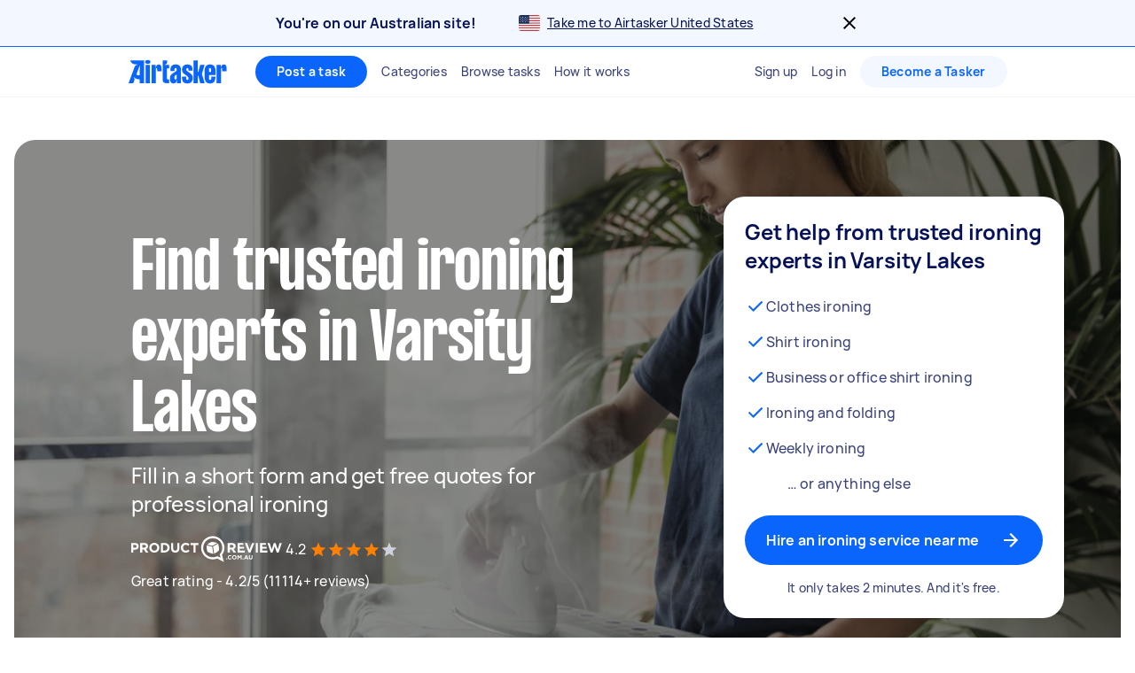

--- FILE ---
content_type: text/javascript
request_url: https://www.airtasker.com/static/javascripts/vendor-sentry.a4f4533fd452d8de.js
body_size: 36962
content:
"use strict";(self.__LOADABLE_LOADED_CHUNKS__=self.__LOADABLE_LOADED_CHUNKS__||[]).push([[71263],{5644:(t,e,n)=>{n.d(e,{T:()=>r});const r="undefined"==typeof __SENTRY_DEBUG__||__SENTRY_DEBUG__},7313:(t,e,n)=>{n.d(e,{U:()=>r});const r="production"},9123:(t,e,n)=>{n.d(e,{Qw:()=>o,Wk:()=>a,hY:()=>i});var r=n(18845);let s;function o(t){if(void 0!==s)return s?s(t):t();const e=Symbol.for("__SENTRY_SAFE_RANDOM_ID_WRAPPER__"),n=r.O;return e in n&&"function"==typeof n[e]?(s=n[e],s(t)):(s=null,t())}function i(){return o((()=>Math.random()))}function a(){return o((()=>Date.now()))}},9600:(t,e,n)=>{n.d(e,{$X:()=>u,GR:()=>d,M6:()=>p,eJ:()=>a,gO:()=>l});var r=n(46403),s=n(9123),o=n(18845);let i;function a(t=function(){const t=o.O;return t.crypto||t.msCrypto}()){try{if(t?.randomUUID)return(0,s.Qw)((()=>t.randomUUID())).replace(/-/g,"")}catch{}return i||(i=[1e7]+1e3+4e3+8e3+1e11),i.replace(/[018]/g,(t=>(t^(16*(0,s.hY)()&15)>>t/4).toString(16)))}function c(t){return t.exception?.values?.[0]}function u(t){const{message:e,event_id:n}=t;if(e)return e;const r=c(t);return r?r.type&&r.value?`${r.type}: ${r.value}`:r.type||r.value||n||"<unknown>":n||"<unknown>"}function l(t,e,n){const r=t.exception=t.exception||{},s=r.values=r.values||[],o=s[0]=s[0]||{};o.value||(o.value=e||""),o.type||(o.type=n||"Error")}function p(t,e){const n=c(t);if(!n)return;const r=n.mechanism;if(n.mechanism={type:"generic",handled:!0,...r,...e},e&&"data"in e){const t={...r?.data,...e.data};n.mechanism.data=t}}function d(t){if(function(t){try{return t.__sentry_captured__}catch{}}(t))return!0;try{(0,r.my)(t,"__sentry_captured__",!0)}catch{}return!1}},13235:(t,e,n)=>{n.d(e,{AS:()=>u,aj:()=>l,s5:()=>c});var r=n(26674),s=n(19282),o=n(51685);const i={},a={};function c(t,e){i[t]=i[t]||[],i[t].push(e)}function u(t,e){if(!a[t]){a[t]=!0;try{e()}catch(e){r.T&&s.Yz.error(`Error while instrumenting ${t}`,e)}}}function l(t,e){const n=t&&i[t];if(n)for(const i of n)try{i(e)}catch(e){r.T&&s.Yz.error(`Error while triggering instrumentation handler.\nType: ${t}\nName: ${(0,o.qQ)(i)}\nError:`,e)}}},16341:(t,e,n)=>{function r(t){return t&&t.Math==Math?t:void 0}n.d(e,{BY:()=>i,OW:()=>s,VZ:()=>o});const s="object"==typeof globalThis&&r(globalThis)||"object"==typeof window&&r(window)||"object"==typeof self&&r(self)||"object"==typeof n.g&&r(n.g)||function(){return this}()||{};function o(){return s}function i(t,e,n){const r=n||s,o=r.__SENTRY__=r.__SENTRY__||{};return o[t]||(o[t]=e())}},17412:(t,e,n)=>{n.d(e,{Ow:()=>o,Z9:()=>i,pq:()=>a,vF:()=>c});var r=n(5644),s=n(16341);const o=["debug","info","warn","error","log","assert","trace"],i={};function a(t){if(!("console"in s.OW))return t();const e=s.OW.console,n={},r=Object.keys(i);r.forEach((t=>{const r=i[t];n[t]=e[t],e[t]=r}));try{return t()}finally{r.forEach((t=>{e[t]=n[t]}))}}const c=function(){let t=!1;const e={enable:()=>{t=!0},disable:()=>{t=!1},isEnabled:()=>t};return r.T?o.forEach((n=>{e[n]=(...e)=>{t&&a((()=>{s.OW.console[n](`Sentry Logger [${n}]:`,...e)}))}})):o.forEach((t=>{e[t]=()=>{}})),e}()},17786:(t,e,n)=>{n.d(e,{XW:()=>s,xg:()=>o});var r=n(64208);function s(t){return new i((e=>{e(t)}))}function o(t){return new i(((e,n)=>{n(t)}))}class i{constructor(t){this._state=0,this._handlers=[],this._runExecutor(t)}then(t,e){return new i(((n,r)=>{this._handlers.push([!1,e=>{if(t)try{n(t(e))}catch(t){r(t)}else n(e)},t=>{if(e)try{n(e(t))}catch(t){r(t)}else r(t)}]),this._executeHandlers()}))}catch(t){return this.then((t=>t),t)}finally(t){return new i(((e,n)=>{let r,s;return this.then((e=>{s=!1,r=e,t&&t()}),(e=>{s=!0,r=e,t&&t()})).then((()=>{s?n(r):e(r)}))}))}_executeHandlers(){if(0===this._state)return;const t=this._handlers.slice();this._handlers=[],t.forEach((t=>{t[0]||(1===this._state&&t[1](this._value),2===this._state&&t[2](this._value),t[0]=!0)}))}_runExecutor(t){const e=(t,e)=>{0===this._state&&((0,r.Qg)(e)?e.then(n,s):(this._state=t,this._value=e,this._executeHandlers()))},n=t=>{e(1,t)},s=t=>{e(2,t)};try{t(n,s)}catch(t){s(t)}}}},18845:(t,e,n)=>{n.d(e,{O:()=>r});const r=globalThis},19282:(t,e,n)=>{n.d(e,{Ow:()=>i,Yz:()=>d,Z9:()=>a,pq:()=>c});var r=n(95200),s=n(26674),o=n(18845);const i=["debug","info","warn","error","log","assert","trace"],a={};function c(t){if(!("console"in o.O))return t();const e=o.O.console,n={},r=Object.keys(a);r.forEach((t=>{const r=a[t];n[t]=e[t],e[t]=r}));try{return t()}finally{r.forEach((t=>{e[t]=n[t]}))}}function u(){return p().enabled}function l(t,...e){s.T&&u()&&c((()=>{o.O.console[t](`Sentry Logger [${t}]:`,...e)}))}function p(){return s.T?(0,r.BY)("loggerSettings",(()=>({enabled:!1}))):{enabled:!1}}const d={enable:function(){p().enabled=!0},disable:function(){p().enabled=!1},isEnabled:u,log:function(...t){l("log",...t)},warn:function(...t){l("warn",...t)},error:function(...t){l("error",...t)}}},19841:(t,e,n)=>{n.d(e,{H:()=>m});var r=n(26674),s=n(59328),o=n(19282),i=n(64208),a=n(45734),c=n(9600),u=n(97114),l=n(9123),p=n(46403);const d="_sentrySpan";function f(t,e){e?(0,p.my)(t,d,e):delete t[d]}function h(t){return t[d]}var g=n(70125),_=n(93177);class m{constructor(){this._notifyingListeners=!1,this._scopeListeners=[],this._eventProcessors=[],this._breadcrumbs=[],this._attachments=[],this._user={},this._tags={},this._attributes={},this._extra={},this._contexts={},this._sdkProcessingMetadata={},this._propagationContext={traceId:(0,u.e)(),sampleRand:(0,l.hY)()}}clone(){const t=new m;return t._breadcrumbs=[...this._breadcrumbs],t._tags={...this._tags},t._attributes={...this._attributes},t._extra={...this._extra},t._contexts={...this._contexts},this._contexts.flags&&(t._contexts.flags={values:[...this._contexts.flags.values]}),t._user=this._user,t._level=this._level,t._session=this._session,t._transactionName=this._transactionName,t._fingerprint=this._fingerprint,t._eventProcessors=[...this._eventProcessors],t._attachments=[...this._attachments],t._sdkProcessingMetadata={...this._sdkProcessingMetadata},t._propagationContext={...this._propagationContext},t._client=this._client,t._lastEventId=this._lastEventId,f(t,h(this)),t}setClient(t){this._client=t}setLastEventId(t){this._lastEventId=t}getClient(){return this._client}lastEventId(){return this._lastEventId}addScopeListener(t){this._scopeListeners.push(t)}addEventProcessor(t){return this._eventProcessors.push(t),this}setUser(t){return this._user=t||{email:void 0,id:void 0,ip_address:void 0,username:void 0},this._session&&(0,s.qO)(this._session,{user:t}),this._notifyScopeListeners(),this}getUser(){return this._user}setTags(t){return this._tags={...this._tags,...t},this._notifyScopeListeners(),this}setTag(t,e){return this.setTags({[t]:e})}setAttributes(t){return this._attributes={...this._attributes,...t},this._notifyScopeListeners(),this}setAttribute(t,e){return this.setAttributes({[t]:e})}removeAttribute(t){return t in this._attributes&&(delete this._attributes[t],this._notifyScopeListeners()),this}setExtras(t){return this._extra={...this._extra,...t},this._notifyScopeListeners(),this}setExtra(t,e){return this._extra={...this._extra,[t]:e},this._notifyScopeListeners(),this}setFingerprint(t){return this._fingerprint=t,this._notifyScopeListeners(),this}setLevel(t){return this._level=t,this._notifyScopeListeners(),this}setTransactionName(t){return this._transactionName=t,this._notifyScopeListeners(),this}setContext(t,e){return null===e?delete this._contexts[t]:this._contexts[t]=e,this._notifyScopeListeners(),this}setSession(t){return t?this._session=t:delete this._session,this._notifyScopeListeners(),this}getSession(){return this._session}update(t){if(!t)return this;const e="function"==typeof t?t(this):t,n=e instanceof m?e.getScopeData():(0,i.Qd)(e)?t:void 0,{tags:r,attributes:s,extra:o,user:a,contexts:c,level:u,fingerprint:l=[],propagationContext:p}=n||{};return this._tags={...this._tags,...r},this._attributes={...this._attributes,...s},this._extra={...this._extra,...o},this._contexts={...this._contexts,...c},a&&Object.keys(a).length&&(this._user=a),u&&(this._level=u),l.length&&(this._fingerprint=l),p&&(this._propagationContext=p),this}clear(){return this._breadcrumbs=[],this._tags={},this._attributes={},this._extra={},this._user={},this._contexts={},this._level=void 0,this._transactionName=void 0,this._fingerprint=void 0,this._session=void 0,f(this,void 0),this._attachments=[],this.setPropagationContext({traceId:(0,u.e)(),sampleRand:(0,l.hY)()}),this._notifyScopeListeners(),this}addBreadcrumb(t,e){const n="number"==typeof e?e:100;if(n<=0)return this;const r={timestamp:(0,_.lu)(),...t,message:t.message?(0,g.xv)(t.message,2048):t.message};return this._breadcrumbs.push(r),this._breadcrumbs.length>n&&(this._breadcrumbs=this._breadcrumbs.slice(-n),this._client?.recordDroppedEvent("buffer_overflow","log_item")),this._notifyScopeListeners(),this}getLastBreadcrumb(){return this._breadcrumbs[this._breadcrumbs.length-1]}clearBreadcrumbs(){return this._breadcrumbs=[],this._notifyScopeListeners(),this}addAttachment(t){return this._attachments.push(t),this}clearAttachments(){return this._attachments=[],this}getScopeData(){return{breadcrumbs:this._breadcrumbs,attachments:this._attachments,contexts:this._contexts,tags:this._tags,attributes:this._attributes,extra:this._extra,user:this._user,level:this._level,fingerprint:this._fingerprint||[],eventProcessors:this._eventProcessors,propagationContext:this._propagationContext,sdkProcessingMetadata:this._sdkProcessingMetadata,transactionName:this._transactionName,span:h(this)}}setSDKProcessingMetadata(t){return this._sdkProcessingMetadata=(0,a.h)(this._sdkProcessingMetadata,t,2),this}setPropagationContext(t){return this._propagationContext=t,this}getPropagationContext(){return this._propagationContext}captureException(t,e){const n=e?.event_id||(0,c.eJ)();if(!this._client)return r.T&&o.Yz.warn("No client configured on scope - will not capture exception!"),n;const s=new Error("Sentry syntheticException");return this._client.captureException(t,{originalException:t,syntheticException:s,...e,event_id:n},this),n}captureMessage(t,e,n){const s=n?.event_id||(0,c.eJ)();if(!this._client)return r.T&&o.Yz.warn("No client configured on scope - will not capture message!"),s;const i=n?.syntheticException??new Error(t);return this._client.captureMessage(t,e,{originalException:t,syntheticException:i,...n,event_id:s},this),s}captureEvent(t,e){const n=e?.event_id||(0,c.eJ)();return this._client?(this._client.captureEvent(t,{...e,event_id:n},this),n):(r.T&&o.Yz.warn("No client configured on scope - will not capture event!"),n)}_notifyScopeListeners(){this._notifyingListeners||(this._notifyingListeners=!0,this._scopeListeners.forEach((t=>{t(this)})),this._notifyingListeners=!1)}}},26674:(t,e,n)=>{n.d(e,{T:()=>r});const r="undefined"==typeof __SENTRY_DEBUG__||__SENTRY_DEBUG__},43674:(t,e,n)=>{n.d(e,{M:()=>r});const r="10.34.0"},45734:(t,e,n)=>{function r(t,e,n=2){if(!e||"object"!=typeof e||n<=0)return e;if(t&&0===Object.keys(e).length)return t;const s={...t};for(const t in e)Object.prototype.hasOwnProperty.call(e,t)&&(s[t]=r(s[t],e[t],n-1));return s}n.d(e,{h:()=>r})},46403:(t,e,n)=>{n.d(e,{GS:()=>a,HF:()=>h,W4:()=>p,my:()=>c,pO:()=>u,sp:()=>l});var r=n(26674),s=n(57726),o=n(19282),i=n(64208);function a(t,e,n){if(!(e in t))return;const s=t[e];if("function"!=typeof s)return;const i=n(s);"function"==typeof i&&u(i,s);try{t[e]=i}catch{r.T&&o.Yz.log(`Failed to replace method "${e}" in object`,t)}}function c(t,e,n){try{Object.defineProperty(t,e,{value:n,writable:!0,configurable:!0})}catch{r.T&&o.Yz.log(`Failed to add non-enumerable property "${e}" to object`,t)}}function u(t,e){try{const n=e.prototype||{};t.prototype=e.prototype=n,c(t,"__sentry_original__",e)}catch{}}function l(t){return t.__sentry_original__}function p(t){if((0,i.bJ)(t))return{message:t.message,name:t.name,stack:t.stack,...f(t)};if((0,i.xH)(t)){const e={type:t.type,target:d(t.target),currentTarget:d(t.currentTarget),...f(t)};return"undefined"!=typeof CustomEvent&&(0,i.tH)(t,CustomEvent)&&(e.detail=t.detail),e}return t}function d(t){try{return(0,i.vq)(t)?(0,s.Hd)(t):Object.prototype.toString.call(t)}catch{return"<unknown>"}}function f(t){if("object"==typeof t&&null!==t){const e={};for(const n in t)Object.prototype.hasOwnProperty.call(t,n)&&(e[n]=t[n]);return e}return{}}function h(t){const e=Object.keys(p(t));return e.sort(),e[0]?e.join(", "):"[object has no keys]"}},47040:(t,e,n)=>{n.d(e,{NJ:()=>i,a3:()=>c,m7:()=>u});var r=n(26674),s=n(19282);const o=n(18845).O;function i(){return"history"in o&&!!o.history}function a(){if(!("fetch"in o))return!1;try{return new Headers,new Request("data:,"),new Response,!0}catch{return!1}}function c(t){return t&&/^function\s+\w+\(\)\s+\{\s+\[native code\]\s+\}$/.test(t.toString())}function u(){if("string"==typeof EdgeRuntime)return!0;if(!a())return!1;if(c(o.fetch))return!0;let t=!1;const e=o.document;if(e&&"function"==typeof e.createElement)try{const n=e.createElement("iframe");n.hidden=!0,e.head.appendChild(n),n.contentWindow?.fetch&&(t=c(n.contentWindow.fetch)),e.head.removeChild(n)}catch(t){r.T&&s.Yz.warn("Could not create sandbox iframe for pure fetch check, bailing to window.fetch: ",t)}return t}},51685:(t,e,n)=>{n.d(e,{RV:()=>d,gd:()=>a,nY:()=>f,qQ:()=>p,vk:()=>c,yF:()=>s});const r=50,s="?",o=/\(error: (.*)\)/,i=/captureMessage|captureException/;function a(...t){const e=t.sort(((t,e)=>t[0]-e[0])).map((t=>t[1]));return(t,n=0,a=0)=>{const c=[],l=t.split("\n");for(let t=n;t<l.length;t++){let n=l[t];n.length>1024&&(n=n.slice(0,1024));const s=o.test(n)?n.replace(o,"$1"):n;if(!s.match(/\S*Error: /)){for(const t of e){const e=t(s);if(e){c.push(e);break}}if(c.length>=r+a)break}}return function(t){if(!t.length)return[];const e=Array.from(t);/sentryWrapped/.test(u(e).function||"")&&e.pop();e.reverse(),i.test(u(e).function||"")&&(e.pop(),i.test(u(e).function||"")&&e.pop());return e.slice(0,r).map((t=>({...t,filename:t.filename||u(e).filename,function:t.function||s})))}(c.slice(a))}}function c(t){return Array.isArray(t)?a(...t):t}function u(t){return t[t.length-1]||{}}const l="<anonymous>";function p(t){try{return t&&"function"==typeof t&&t.name||l}catch{return l}}function d(t){const e=t.exception;if(e){const t=[];try{return e.values.forEach((e=>{e.stacktrace.frames&&t.push(...e.stacktrace.frames)})),t}catch{return}}}function f(t){return"__v_isVNode"in t&&t.__v_isVNode?"[VueVNode]":"[VueViewModel]"}},54556:(t,e,n)=>{n.d(e,{tH:()=>mn,Xc:()=>yn});const r=Object.prototype.toString;function s(t){switch(r.call(t)){case"[object Error]":case"[object Exception]":case"[object DOMException]":return!0;default:return h(t,Error)}}function o(t,e){return r.call(t)===`[object ${e}]`}function i(t){return o(t,"ErrorEvent")}function a(t){return o(t,"DOMError")}function c(t){return o(t,"String")}function u(t){return"object"==typeof t&&null!==t&&"__sentry_template_string__"in t&&"__sentry_template_values__"in t}function l(t){return null===t||u(t)||"object"!=typeof t&&"function"!=typeof t}function p(t){return o(t,"Object")}function d(t){return"undefined"!=typeof Event&&h(t,Event)}function f(t){return Boolean(t&&t.then&&"function"==typeof t.then)}function h(t,e){try{return t instanceof e}catch(t){return!1}}function g(t){return!("object"!=typeof t||null===t||!t.__isVue&&!t._isVue)}var _=n(16341);function m(){const t=_.OW,e=t.crypto||t.msCrypto;let n=()=>16*Math.random();try{if(e&&e.randomUUID)return e.randomUUID().replace(/-/g,"");e&&e.getRandomValues&&(n=()=>{const t=new Uint8Array(1);return e.getRandomValues(t),t[0]})}catch(t){}return([1e7]+1e3+4e3+8e3+1e11).replace(/[018]/g,(t=>(t^(15&n())>>t/4).toString(16)))}function y(t){return t.exception&&t.exception.values?t.exception.values[0]:void 0}function v(t){const{message:e,event_id:n}=t;if(e)return e;const r=y(t);return r?r.type&&r.value?`${r.type}: ${r.value}`:r.type||r.value||n||"<unknown>":n||"<unknown>"}function b(t,e,n){const r=t.exception=t.exception||{},s=r.values=r.values||[],o=s[0]=s[0]||{};o.value||(o.value=e||""),o.type||(o.type=n||"Error")}function E(t,e){const n=y(t);if(!n)return;const r=n.mechanism;if(n.mechanism={type:"generic",handled:!0,...r,...e},e&&"data"in e){const t={...r&&r.data,...e.data};n.mechanism.data=t}}function S(){return Date.now()/1e3}const x=function(){const{performance:t}=_.OW;if(!t||!t.now)return S;const e=Date.now()-t.now(),n=null==t.timeOrigin?e:t.timeOrigin;return()=>(n+t.now())/1e3}();let w;(()=>{const{performance:t}=_.OW;if(!t||!t.now)return void(w="none");const e=36e5,n=t.now(),r=Date.now(),s=t.timeOrigin?Math.abs(t.timeOrigin+n-r):e,o=s<e,i=t.timing&&t.timing.navigationStart,a="number"==typeof i?Math.abs(i+n-r):e;o||a<e?s<=a?(w="timeOrigin",t.timeOrigin):w="navigationStart":w="dateNow"})();var k=n(17412);const T="production",O="undefined"==typeof __SENTRY_DEBUG__||__SENTRY_DEBUG__;var $;!function(t){t[t.PENDING=0]="PENDING";t[t.RESOLVED=1]="RESOLVED";t[t.REJECTED=2]="REJECTED"}($||($={}));class D{constructor(t){D.prototype.__init.call(this),D.prototype.__init2.call(this),D.prototype.__init3.call(this),D.prototype.__init4.call(this),this._state=$.PENDING,this._handlers=[];try{t(this._resolve,this._reject)}catch(t){this._reject(t)}}then(t,e){return new D(((n,r)=>{this._handlers.push([!1,e=>{if(t)try{n(t(e))}catch(t){r(t)}else n(e)},t=>{if(e)try{n(e(t))}catch(t){r(t)}else r(t)}]),this._executeHandlers()}))}catch(t){return this.then((t=>t),t)}finally(t){return new D(((e,n)=>{let r,s;return this.then((e=>{s=!1,r=e,t&&t()}),(e=>{s=!0,r=e,t&&t()})).then((()=>{s?n(r):e(r)}))}))}__init(){this._resolve=t=>{this._setResult($.RESOLVED,t)}}__init2(){this._reject=t=>{this._setResult($.REJECTED,t)}}__init3(){this._setResult=(t,e)=>{this._state===$.PENDING&&(f(e)?e.then(this._resolve,this._reject):(this._state=t,this._value=e,this._executeHandlers()))}}__init4(){this._executeHandlers=()=>{if(this._state===$.PENDING)return;const t=this._handlers.slice();this._handlers=[],t.forEach((t=>{t[0]||(this._state===$.RESOLVED&&t[1](this._value),this._state===$.REJECTED&&t[2](this._value),t[0]=!0)}))}}}function j(){return(0,_.BY)("globalEventProcessors",(()=>[]))}function C(t,e,n,r=0){return new D(((s,o)=>{const i=t[r];if(null===e||"function"!=typeof i)s(e);else{const a=i({...e},n);O&&i.id&&null===a&&k.vF.log(`Event processor "${i.id}" dropped event`),f(a)?a.then((e=>C(t,e,n,r+1).then(s))).then(null,o):C(t,a,n,r+1).then(s).then(null,o)}}))}const N=(0,_.VZ)();function I(t,e={}){if(!t)return"<unknown>";try{let n=t;const r=5,s=[];let o=0,i=0;const a=" > ",c=a.length;let u;const l=Array.isArray(e)?e:e.keyAttrs,p=!Array.isArray(e)&&e.maxStringLength||80;for(;n&&o++<r&&(u=R(n,l),!("html"===u||o>1&&i+s.length*c+u.length>=p));)s.push(u),i+=u.length,n=n.parentNode;return s.reverse().join(a)}catch(t){return"<unknown>"}}function R(t,e){const n=t,r=[];let s,o,i,a,u;if(!n||!n.tagName)return"";if(N.HTMLElement&&n instanceof HTMLElement&&n.dataset&&n.dataset.sentryComponent)return n.dataset.sentryComponent;r.push(n.tagName.toLowerCase());const l=e&&e.length?e.filter((t=>n.getAttribute(t))).map((t=>[t,n.getAttribute(t)])):null;if(l&&l.length)l.forEach((t=>{r.push(`[${t[0]}="${t[1]}"]`)}));else if(n.id&&r.push(`#${n.id}`),s=n.className,s&&c(s))for(o=s.split(/\s+/),u=0;u<o.length;u++)r.push(`.${o[u]}`);const p=["aria-label","type","name","title","alt"];for(u=0;u<p.length;u++)i=p[u],a=n.getAttribute(i),a&&r.push(`[${i}="${a}"]`);return r.join("")}var A=n(5644);function L(t,e=0){return"string"!=typeof t||0===e||t.length<=e?t:`${t.slice(0,e)}...`}function M(t,e){if(!Array.isArray(t))return"";const n=[];for(let e=0;e<t.length;e++){const r=t[e];try{g(r)?n.push("[VueViewModel]"):n.push(String(r))}catch(t){n.push("[value cannot be serialized]")}}return n.join(e)}function P(t,e,n=!1){return!!c(t)&&(o(e,"RegExp")?e.test(t):!!c(e)&&(n?t===e:t.includes(e)))}function U(t,e=[],n=!1){return e.some((e=>P(t,e,n)))}function Y(t,e,n){if(!(e in t))return;const r=t[e],s=n(r);"function"==typeof s&&q(s,r),t[e]=s}function z(t,e,n){try{Object.defineProperty(t,e,{value:n,writable:!0,configurable:!0})}catch(n){A.T&&k.vF.log(`Failed to add non-enumerable property "${e}" to object`,t)}}function q(t,e){try{const n=e.prototype||{};t.prototype=e.prototype=n,z(t,"__sentry_original__",e)}catch(t){}}function F(t){return t.__sentry_original__}function W(t){if(s(t))return{message:t.message,name:t.name,stack:t.stack,...H(t)};if(d(t)){const e={type:t.type,target:B(t.target),currentTarget:B(t.currentTarget),...H(t)};return"undefined"!=typeof CustomEvent&&h(t,CustomEvent)&&(e.detail=t.detail),e}return t}function B(t){try{return e=t,"undefined"!=typeof Element&&h(e,Element)?I(t):Object.prototype.toString.call(t)}catch(t){return"<unknown>"}var e}function H(t){if("object"==typeof t&&null!==t){const e={};for(const n in t)Object.prototype.hasOwnProperty.call(t,n)&&(e[n]=t[n]);return e}return{}}function G(t){return J(t,new Map)}function J(t,e){if(function(t){if(!p(t))return!1;try{const e=Object.getPrototypeOf(t).constructor.name;return!e||"Object"===e}catch(t){return!0}}(t)){const n=e.get(t);if(void 0!==n)return n;const r={};e.set(t,r);for(const n of Object.keys(t))void 0!==t[n]&&(r[n]=J(t[n],e));return r}if(Array.isArray(t)){const n=e.get(t);if(void 0!==n)return n;const r=[];return e.set(t,r),t.forEach((t=>{r.push(J(t,e))})),r}return t}function K(t){const e=x(),n={sid:m(),init:!0,timestamp:e,started:e,duration:0,status:"ok",errors:0,ignoreDuration:!1,toJSON:()=>function(t){return G({sid:`${t.sid}`,init:t.init,started:new Date(1e3*t.started).toISOString(),timestamp:new Date(1e3*t.timestamp).toISOString(),status:t.status,errors:t.errors,did:"number"==typeof t.did||"string"==typeof t.did?`${t.did}`:void 0,duration:t.duration,abnormal_mechanism:t.abnormal_mechanism,attrs:{release:t.release,environment:t.environment,ip_address:t.ipAddress,user_agent:t.userAgent}})}(n)};return t&&X(n,t),n}function X(t,e={}){if(e.user&&(!t.ipAddress&&e.user.ip_address&&(t.ipAddress=e.user.ip_address),t.did||e.did||(t.did=e.user.id||e.user.email||e.user.username)),t.timestamp=e.timestamp||x(),e.abnormal_mechanism&&(t.abnormal_mechanism=e.abnormal_mechanism),e.ignoreDuration&&(t.ignoreDuration=e.ignoreDuration),e.sid&&(t.sid=32===e.sid.length?e.sid:m()),void 0!==e.init&&(t.init=e.init),!t.did&&e.did&&(t.did=`${e.did}`),"number"==typeof e.started&&(t.started=e.started),t.ignoreDuration)t.duration=void 0;else if("number"==typeof e.duration)t.duration=e.duration;else{const e=t.timestamp-t.started;t.duration=e>=0?e:0}e.release&&(t.release=e.release),e.environment&&(t.environment=e.environment),!t.ipAddress&&e.ipAddress&&(t.ipAddress=e.ipAddress),!t.userAgent&&e.userAgent&&(t.userAgent=e.userAgent),"number"==typeof e.errors&&(t.errors=e.errors),e.status&&(t.status=e.status)}function V(t){return t.transaction}function Q(t){const{spanId:e,traceId:n}=t.spanContext(),{data:r,op:s,parent_span_id:o,status:i,tags:a,origin:c}=Z(t);return G({data:r,op:s,parent_span_id:o,span_id:e,status:i,tags:a,trace_id:n,origin:c})}function Z(t){return function(t){return"function"==typeof t.getSpanJSON}(t)?t.getSpanJSON():"function"==typeof t.toJSON?t.toJSON():{}}function tt(t){const{traceFlags:e}=t.spanContext();return Boolean(1&e)}function et(t){const e=Et();if(!e)return{};const n=function(t,e,n){const r=e.getOptions(),{publicKey:s}=e.getDsn()||{},{segment:o}=n&&n.getUser()||{},i=G({environment:r.environment||T,release:r.release,user_segment:o,public_key:s,trace_id:t});return e.emit&&e.emit("createDsc",i),i}(Z(t).trace_id||"",e,St()),r=V(t);if(!r)return n;const s=r&&r._frozenDynamicSamplingContext;if(s)return s;const{sampleRate:o,source:i}=r.metadata;null!=o&&(n.sample_rate=`${o}`);const a=Z(r);return i&&"url"!==i&&(n.transaction=a.description),n.sampled=String(tt(r)),e.emit&&e.emit("createDsc",n),n}function nt(t,e){const{fingerprint:n,span:r,breadcrumbs:s,sdkProcessingMetadata:o}=e;!function(t,e){const{extra:n,tags:r,user:s,contexts:o,level:i,transactionName:a}=e,c=G(n);c&&Object.keys(c).length&&(t.extra={...c,...t.extra});const u=G(r);u&&Object.keys(u).length&&(t.tags={...u,...t.tags});const l=G(s);l&&Object.keys(l).length&&(t.user={...l,...t.user});const p=G(o);p&&Object.keys(p).length&&(t.contexts={...p,...t.contexts});i&&(t.level=i);a&&(t.transaction=a)}(t,e),r&&function(t,e){t.contexts={trace:Q(e),...t.contexts};const n=V(e);if(n){t.sdkProcessingMetadata={dynamicSamplingContext:et(e),...t.sdkProcessingMetadata};const r=Z(n).description;r&&(t.tags={transaction:r,...t.tags})}}(t,r),function(t,e){t.fingerprint=t.fingerprint?function(t){return Array.isArray(t)?t:[t]}(t.fingerprint):[],e&&(t.fingerprint=t.fingerprint.concat(e));t.fingerprint&&!t.fingerprint.length&&delete t.fingerprint}(t,n),function(t,e){const n=[...t.breadcrumbs||[],...e];t.breadcrumbs=n.length?n:void 0}(t,s),function(t,e){t.sdkProcessingMetadata={...t.sdkProcessingMetadata,...e}}(t,o)}class rt{constructor(){this._notifyingListeners=!1,this._scopeListeners=[],this._eventProcessors=[],this._breadcrumbs=[],this._attachments=[],this._user={},this._tags={},this._extra={},this._contexts={},this._sdkProcessingMetadata={},this._propagationContext=st()}static clone(t){return t?t.clone():new rt}clone(){const t=new rt;return t._breadcrumbs=[...this._breadcrumbs],t._tags={...this._tags},t._extra={...this._extra},t._contexts={...this._contexts},t._user=this._user,t._level=this._level,t._span=this._span,t._session=this._session,t._transactionName=this._transactionName,t._fingerprint=this._fingerprint,t._eventProcessors=[...this._eventProcessors],t._requestSession=this._requestSession,t._attachments=[...this._attachments],t._sdkProcessingMetadata={...this._sdkProcessingMetadata},t._propagationContext={...this._propagationContext},t._client=this._client,t}setClient(t){this._client=t}getClient(){return this._client}addScopeListener(t){this._scopeListeners.push(t)}addEventProcessor(t){return this._eventProcessors.push(t),this}setUser(t){return this._user=t||{email:void 0,id:void 0,ip_address:void 0,segment:void 0,username:void 0},this._session&&X(this._session,{user:t}),this._notifyScopeListeners(),this}getUser(){return this._user}getRequestSession(){return this._requestSession}setRequestSession(t){return this._requestSession=t,this}setTags(t){return this._tags={...this._tags,...t},this._notifyScopeListeners(),this}setTag(t,e){return this._tags={...this._tags,[t]:e},this._notifyScopeListeners(),this}setExtras(t){return this._extra={...this._extra,...t},this._notifyScopeListeners(),this}setExtra(t,e){return this._extra={...this._extra,[t]:e},this._notifyScopeListeners(),this}setFingerprint(t){return this._fingerprint=t,this._notifyScopeListeners(),this}setLevel(t){return this._level=t,this._notifyScopeListeners(),this}setTransactionName(t){return this._transactionName=t,this._notifyScopeListeners(),this}setContext(t,e){return null===e?delete this._contexts[t]:this._contexts[t]=e,this._notifyScopeListeners(),this}setSpan(t){return this._span=t,this._notifyScopeListeners(),this}getSpan(){return this._span}getTransaction(){const t=this._span;return t&&t.transaction}setSession(t){return t?this._session=t:delete this._session,this._notifyScopeListeners(),this}getSession(){return this._session}update(t){if(!t)return this;const e="function"==typeof t?t(this):t;if(e instanceof rt){const t=e.getScopeData();this._tags={...this._tags,...t.tags},this._extra={...this._extra,...t.extra},this._contexts={...this._contexts,...t.contexts},t.user&&Object.keys(t.user).length&&(this._user=t.user),t.level&&(this._level=t.level),t.fingerprint.length&&(this._fingerprint=t.fingerprint),e.getRequestSession()&&(this._requestSession=e.getRequestSession()),t.propagationContext&&(this._propagationContext=t.propagationContext)}else if(p(e)){const e=t;this._tags={...this._tags,...e.tags},this._extra={...this._extra,...e.extra},this._contexts={...this._contexts,...e.contexts},e.user&&(this._user=e.user),e.level&&(this._level=e.level),e.fingerprint&&(this._fingerprint=e.fingerprint),e.requestSession&&(this._requestSession=e.requestSession),e.propagationContext&&(this._propagationContext=e.propagationContext)}return this}clear(){return this._breadcrumbs=[],this._tags={},this._extra={},this._user={},this._contexts={},this._level=void 0,this._transactionName=void 0,this._fingerprint=void 0,this._requestSession=void 0,this._span=void 0,this._session=void 0,this._notifyScopeListeners(),this._attachments=[],this._propagationContext=st(),this}addBreadcrumb(t,e){const n="number"==typeof e?e:100;if(n<=0)return this;const r={timestamp:S(),...t},s=this._breadcrumbs;return s.push(r),this._breadcrumbs=s.length>n?s.slice(-n):s,this._notifyScopeListeners(),this}getLastBreadcrumb(){return this._breadcrumbs[this._breadcrumbs.length-1]}clearBreadcrumbs(){return this._breadcrumbs=[],this._notifyScopeListeners(),this}addAttachment(t){return this._attachments.push(t),this}getAttachments(){return this.getScopeData().attachments}clearAttachments(){return this._attachments=[],this}getScopeData(){const{_breadcrumbs:t,_attachments:e,_contexts:n,_tags:r,_extra:s,_user:o,_level:i,_fingerprint:a,_eventProcessors:c,_propagationContext:u,_sdkProcessingMetadata:l,_transactionName:p,_span:d}=this;return{breadcrumbs:t,attachments:e,contexts:n,tags:r,extra:s,user:o,level:i,fingerprint:a||[],eventProcessors:c,propagationContext:u,sdkProcessingMetadata:l,transactionName:p,span:d}}applyToEvent(t,e={},n=[]){nt(t,this.getScopeData());return C([...n,...j(),...this._eventProcessors],t,e)}setSDKProcessingMetadata(t){return this._sdkProcessingMetadata={...this._sdkProcessingMetadata,...t},this}setPropagationContext(t){return this._propagationContext=t,this}getPropagationContext(){return this._propagationContext}captureException(t,e){const n=e&&e.event_id?e.event_id:m();if(!this._client)return k.vF.warn("No client configured on scope - will not capture exception!"),n;const r=new Error("Sentry syntheticException");return this._client.captureException(t,{originalException:t,syntheticException:r,...e,event_id:n},this),n}captureMessage(t,e,n){const r=n&&n.event_id?n.event_id:m();if(!this._client)return k.vF.warn("No client configured on scope - will not capture message!"),r;const s=new Error(t);return this._client.captureMessage(t,e,{originalException:t,syntheticException:s,...n,event_id:r},this),r}captureEvent(t,e){const n=e&&e.event_id?e.event_id:m();return this._client?(this._client.captureEvent(t,{...e,event_id:n},this),n):(k.vF.warn("No client configured on scope - will not capture event!"),n)}_notifyScopeListeners(){this._notifyingListeners||(this._notifyingListeners=!0,this._scopeListeners.forEach((t=>{t(this)})),this._notifyingListeners=!1)}}function st(){return{traceId:m(),spanId:m().substring(16)}}const ot=parseFloat("7.114.0"),it=100;class at{constructor(t,e,n,r=ot){let s,o;this._version=r,e?s=e:(s=new rt,s.setClient(t)),n?o=n:(o=new rt,o.setClient(t)),this._stack=[{scope:s}],t&&this.bindClient(t),this._isolationScope=o}isOlderThan(t){return this._version<t}bindClient(t){const e=this.getStackTop();e.client=t,e.scope.setClient(t),t&&t.setupIntegrations&&t.setupIntegrations()}pushScope(){const t=this.getScope().clone();return this.getStack().push({client:this.getClient(),scope:t}),t}popScope(){return!(this.getStack().length<=1)&&!!this.getStack().pop()}withScope(t){const e=this.pushScope();let n;try{n=t(e)}catch(t){throw this.popScope(),t}return f(n)?n.then((t=>(this.popScope(),t)),(t=>{throw this.popScope(),t})):(this.popScope(),n)}getClient(){return this.getStackTop().client}getScope(){return this.getStackTop().scope}getIsolationScope(){return this._isolationScope}getStack(){return this._stack}getStackTop(){return this._stack[this._stack.length-1]}captureException(t,e){const n=this._lastEventId=e&&e.event_id?e.event_id:m(),r=new Error("Sentry syntheticException");return this.getScope().captureException(t,{originalException:t,syntheticException:r,...e,event_id:n}),n}captureMessage(t,e,n){const r=this._lastEventId=n&&n.event_id?n.event_id:m(),s=new Error(t);return this.getScope().captureMessage(t,e,{originalException:t,syntheticException:s,...n,event_id:r}),r}captureEvent(t,e){const n=e&&e.event_id?e.event_id:m();return t.type||(this._lastEventId=n),this.getScope().captureEvent(t,{...e,event_id:n}),n}lastEventId(){return this._lastEventId}addBreadcrumb(t,e){const{scope:n,client:r}=this.getStackTop();if(!r)return;const{beforeBreadcrumb:s=null,maxBreadcrumbs:o=it}=r.getOptions&&r.getOptions()||{};if(o<=0)return;const i={timestamp:S(),...t},a=s?(0,k.pq)((()=>s(i,e))):i;null!==a&&(r.emit&&r.emit("beforeAddBreadcrumb",a,e),n.addBreadcrumb(a,o))}setUser(t){this.getScope().setUser(t),this.getIsolationScope().setUser(t)}setTags(t){this.getScope().setTags(t),this.getIsolationScope().setTags(t)}setExtras(t){this.getScope().setExtras(t),this.getIsolationScope().setExtras(t)}setTag(t,e){this.getScope().setTag(t,e),this.getIsolationScope().setTag(t,e)}setExtra(t,e){this.getScope().setExtra(t,e),this.getIsolationScope().setExtra(t,e)}setContext(t,e){this.getScope().setContext(t,e),this.getIsolationScope().setContext(t,e)}configureScope(t){const{scope:e,client:n}=this.getStackTop();n&&t(e)}run(t){const e=ut(this);try{t(this)}finally{ut(e)}}getIntegration(t){const e=this.getClient();if(!e)return null;try{return e.getIntegration(t)}catch(e){return O&&k.vF.warn(`Cannot retrieve integration ${t.id} from the current Hub`),null}}startTransaction(t,e){const n=this._callExtensionMethod("startTransaction",t,e);if(O&&!n){this.getClient()?k.vF.warn("Tracing extension 'startTransaction' has not been added. Call 'addTracingExtensions' before calling 'init':\nSentry.addTracingExtensions();\nSentry.init({...});\n"):k.vF.warn("Tracing extension 'startTransaction' is missing. You should 'init' the SDK before calling 'startTransaction'")}return n}traceHeaders(){return this._callExtensionMethod("traceHeaders")}captureSession(t=!1){if(t)return this.endSession();this._sendSessionUpdate()}endSession(){const t=this.getStackTop().scope,e=t.getSession();e&&function(t,e){let n={};e?n={status:e}:"ok"===t.status&&(n={status:"exited"}),X(t,n)}(e),this._sendSessionUpdate(),t.setSession()}startSession(t){const{scope:e,client:n}=this.getStackTop(),{release:r,environment:s=T}=n&&n.getOptions()||{},{userAgent:o}=_.OW.navigator||{},i=K({release:r,environment:s,user:e.getUser(),...o&&{userAgent:o},...t}),a=e.getSession&&e.getSession();return a&&"ok"===a.status&&X(a,{status:"exited"}),this.endSession(),e.setSession(i),i}shouldSendDefaultPii(){const t=this.getClient(),e=t&&t.getOptions();return Boolean(e&&e.sendDefaultPii)}_sendSessionUpdate(){const{scope:t,client:e}=this.getStackTop(),n=t.getSession();n&&e&&e.captureSession&&e.captureSession(n)}_callExtensionMethod(t,...e){const n=ct().__SENTRY__;if(n&&n.extensions&&"function"==typeof n.extensions[t])return n.extensions[t].apply(this,e);O&&k.vF.warn(`Extension method ${t} couldn't be found, doing nothing.`)}}function ct(){return _.OW.__SENTRY__=_.OW.__SENTRY__||{extensions:{},hub:void 0},_.OW}function ut(t){const e=ct(),n=ft(e);return ht(e,t),n}function lt(){const t=ct();if(t.__SENTRY__&&t.__SENTRY__.acs){const e=t.__SENTRY__.acs.getCurrentHub();if(e)return e}return pt(t)}function pt(t=ct()){return dt(t)&&!ft(t).isOlderThan(ot)||ht(t,new at),ft(t)}function dt(t){return!!(t&&t.__SENTRY__&&t.__SENTRY__.hub)}function ft(t){return(0,_.BY)("hub",(()=>new at),t)}function ht(t,e){if(!t)return!1;return(t.__SENTRY__=t.__SENTRY__||{}).hub=e,!0}new WeakMap;function gt(t){if(t)return function(t){return t instanceof rt||"function"==typeof t}(t)||function(t){return Object.keys(t).some((t=>_t.includes(t)))}(t)?{captureContext:t}:t}const _t=["user","level","extra","contexts","tags","fingerprint","requestSession","propagationContext"];function mt(t,e){return lt().captureException(t,gt(e))}function yt(t,e){return lt().captureEvent(t,e)}function vt(t,e){lt().addBreadcrumb(t,e)}function bt(...t){const e=lt();if(2===t.length){const[n,r]=t;return n?e.withScope((()=>(e.getStackTop().scope=n,r(n)))):e.withScope(r)}return e.withScope(t[0])}function Et(){return lt().getClient()}function St(){return lt().getScope()}function xt(t,e){return Object.assign((function(...t){return e(...t)}),{id:t})}const wt=[/^Script error\.?$/,/^Javascript error: Script error\.? on line 0$/,/^ResizeObserver loop completed with undelivered notifications.$/,/^Cannot redefine property: googletag$/],kt=[/^.*\/healthcheck$/,/^.*\/healthy$/,/^.*\/live$/,/^.*\/ready$/,/^.*\/heartbeat$/,/^.*\/health$/,/^.*\/healthz$/],Tt="InboundFilters",Ot=(t={})=>({name:Tt,setupOnce(){},processEvent(e,n,r){const s=r.getOptions(),o=function(t={},e={}){return{allowUrls:[...t.allowUrls||[],...e.allowUrls||[]],denyUrls:[...t.denyUrls||[],...e.denyUrls||[]],ignoreErrors:[...t.ignoreErrors||[],...e.ignoreErrors||[],...t.disableErrorDefaults?[]:wt],ignoreTransactions:[...t.ignoreTransactions||[],...e.ignoreTransactions||[],...t.disableTransactionDefaults?[]:kt],ignoreInternal:void 0===t.ignoreInternal||t.ignoreInternal}}(t,s);return function(t,e){if(e.ignoreInternal&&function(t){try{return"SentryError"===t.exception.values[0].type}catch(t){}return!1}(t))return O&&k.vF.warn(`Event dropped due to being internal Sentry Error.\nEvent: ${v(t)}`),!0;if(function(t,e){if(t.type||!e||!e.length)return!1;return function(t){const e=[];t.message&&e.push(t.message);let n;try{n=t.exception.values[t.exception.values.length-1]}catch(t){}n&&n.value&&(e.push(n.value),n.type&&e.push(`${n.type}: ${n.value}`));O&&0===e.length&&k.vF.error(`Could not extract message for event ${v(t)}`);return e}(t).some((t=>U(t,e)))}(t,e.ignoreErrors))return O&&k.vF.warn(`Event dropped due to being matched by \`ignoreErrors\` option.\nEvent: ${v(t)}`),!0;if(function(t,e){if("transaction"!==t.type||!e||!e.length)return!1;const n=t.transaction;return!!n&&U(n,e)}(t,e.ignoreTransactions))return O&&k.vF.warn(`Event dropped due to being matched by \`ignoreTransactions\` option.\nEvent: ${v(t)}`),!0;if(function(t,e){if(!e||!e.length)return!1;const n=$t(t);return!!n&&U(n,e)}(t,e.denyUrls))return O&&k.vF.warn(`Event dropped due to being matched by \`denyUrls\` option.\nEvent: ${v(t)}.\nUrl: ${$t(t)}`),!0;if(!function(t,e){if(!e||!e.length)return!0;const n=$t(t);return!n||U(n,e)}(t,e.allowUrls))return O&&k.vF.warn(`Event dropped due to not being matched by \`allowUrls\` option.\nEvent: ${v(t)}.\nUrl: ${$t(t)}`),!0;return!1}(e,o)?null:e}});xt(Tt,Ot);function $t(t){try{let e;try{e=t.exception.values[0].stacktrace.frames}catch(t){}return e?function(t=[]){for(let e=t.length-1;e>=0;e--){const n=t[e];if(n&&"<anonymous>"!==n.filename&&"[native code]"!==n.filename)return n.filename||null}return null}(e):null}catch(e){return O&&k.vF.error(`Cannot extract url for event ${v(t)}`),null}}let Dt;const jt="FunctionToString",Ct=new WeakMap,Nt=()=>({name:jt,setupOnce(){Dt=Function.prototype.toString;try{Function.prototype.toString=function(...t){const e=F(this),n=Ct.has(Et())&&void 0!==e?e:this;return Dt.apply(n,t)}}catch(t){}},setup(t){Ct.set(t,!0)}}),It=(xt(jt,Nt),/^(?:(\w+):)\/\/(?:(\w+)(?::(\w+)?)?@)([\w.-]+)(?::(\d+))?\/(.+)/);function Rt(t){return{protocol:t.protocol,publicKey:t.publicKey||"",pass:t.pass||"",host:t.host,port:t.port||"",path:t.path||"",projectId:t.projectId}}function At(t){const e="string"==typeof t?function(t){const e=It.exec(t);if(!e)return void(0,k.pq)((()=>{console.error(`Invalid Sentry Dsn: ${t}`)}));const[n,r,s="",o,i="",a]=e.slice(1);let c="",u=a;const l=u.split("/");if(l.length>1&&(c=l.slice(0,-1).join("/"),u=l.pop()),u){const t=u.match(/^\d+/);t&&(u=t[0])}return Rt({host:o,pass:s,path:c,projectId:u,port:i,protocol:n,publicKey:r})}(t):Rt(t);if(e&&function(t){if(!A.T)return!0;const{port:e,projectId:n,protocol:r}=t;return!(["protocol","publicKey","host","projectId"].find((e=>!t[e]&&(k.vF.error(`Invalid Sentry Dsn: ${e} missing`),!0)))||(n.match(/^\d+$/)?function(t){return"http"===t||"https"===t}(r)?e&&isNaN(parseInt(e,10))&&(k.vF.error(`Invalid Sentry Dsn: Invalid port ${e}`),1):(k.vF.error(`Invalid Sentry Dsn: Invalid protocol ${r}`),1):(k.vF.error(`Invalid Sentry Dsn: Invalid projectId ${n}`),1)))}(e))return e}function Lt(t){const e=t.protocol?`${t.protocol}:`:"",n=t.port?`:${t.port}`:"";return`${e}//${t.host}${n}${t.path?`/${t.path}`:""}/api/`}const Mt="undefined"==typeof __SENTRY_DEBUG__||__SENTRY_DEBUG__,Pt=_.OW;let Ut=0;function Yt(){return Ut>0}function zt(t,e={},n){if("function"!=typeof t)return t;try{const e=t.__sentry_wrapped__;if(e)return e;if(F(t))return t}catch(e){return t}const r=function(){const r=Array.prototype.slice.call(arguments);try{n&&"function"==typeof n&&n.apply(this,arguments);const s=r.map((t=>zt(t,e)));return t.apply(this,s)}catch(t){throw Ut++,setTimeout((()=>{Ut--})),bt((n=>{n.addEventProcessor((t=>(e.mechanism&&(b(t,void 0,void 0),E(t,e.mechanism)),t.extra={...t.extra,arguments:r},t))),mt(t)})),t}};try{for(const e in t)Object.prototype.hasOwnProperty.call(t,e)&&(r[e]=t[e])}catch(t){}q(r,t),z(t,"__sentry_wrapped__",r);try{Object.getOwnPropertyDescriptor(r,"name").configurable&&Object.defineProperty(r,"name",{get:()=>t.name})}catch(t){}return r}const qt="<anonymous>";function Ft(t){try{return t&&"function"==typeof t&&t.name||qt}catch(t){return qt}}const Wt={},Bt={};function Ht(t,e){Wt[t]=Wt[t]||[],Wt[t].push(e)}function Gt(t,e){Bt[t]||(e(),Bt[t]=!0)}function Jt(t,e){const n=t&&Wt[t];if(n)for(const r of n)try{r(e)}catch(e){A.T&&k.vF.error(`Error while triggering instrumentation handler.\nType: ${t}\nName: ${Ft(r)}\nError:`,e)}}function Kt(){"console"in _.OW&&k.Ow.forEach((function(t){t in _.OW.console&&Y(_.OW.console,t,(function(e){return k.Z9[t]=e,function(...e){Jt("console",{args:e,level:t});const n=k.Z9[t];n&&n.apply(_.OW.console,e)}}))}))}const Xt=_.OW;let Vt,Qt,Zt;function te(){if(!Xt.document)return;const t=Jt.bind(null,"dom"),e=ee(t,!0);Xt.document.addEventListener("click",e,!1),Xt.document.addEventListener("keypress",e,!1),["EventTarget","Node"].forEach((e=>{const n=Xt[e]&&Xt[e].prototype;n&&n.hasOwnProperty&&n.hasOwnProperty("addEventListener")&&(Y(n,"addEventListener",(function(e){return function(n,r,s){if("click"===n||"keypress"==n)try{const r=this,o=r.__sentry_instrumentation_handlers__=r.__sentry_instrumentation_handlers__||{},i=o[n]=o[n]||{refCount:0};if(!i.handler){const r=ee(t);i.handler=r,e.call(this,n,r,s)}i.refCount++}catch(t){}return e.call(this,n,r,s)}})),Y(n,"removeEventListener",(function(t){return function(e,n,r){if("click"===e||"keypress"==e)try{const n=this,s=n.__sentry_instrumentation_handlers__||{},o=s[e];o&&(o.refCount--,o.refCount<=0&&(t.call(this,e,o.handler,r),o.handler=void 0,delete s[e]),0===Object.keys(s).length&&delete n.__sentry_instrumentation_handlers__)}catch(t){}return t.call(this,e,n,r)}})))}))}function ee(t,e=!1){return n=>{if(!n||n._sentryCaptured)return;const r=function(t){try{return t.target}catch(t){return null}}(n);if(function(t,e){return"keypress"===t&&(!e||!e.tagName||"INPUT"!==e.tagName&&"TEXTAREA"!==e.tagName&&!e.isContentEditable)}(n.type,r))return;z(n,"_sentryCaptured",!0),r&&!r._sentryId&&z(r,"_sentryId",m());const s="keypress"===n.type?"input":n.type;if(!function(t){if(t.type!==Qt)return!1;try{if(!t.target||t.target._sentryId!==Zt)return!1}catch(t){}return!0}(n)){t({event:n,name:s,global:e}),Qt=n.type,Zt=r?r._sentryId:void 0}clearTimeout(Vt),Vt=Xt.setTimeout((()=>{Zt=void 0,Qt=void 0}),1e3)}}const ne=_.OW,re="__sentry_xhr_v3__";function se(){if(!ne.XMLHttpRequest)return;const t=XMLHttpRequest.prototype;Y(t,"open",(function(t){return function(...e){const n=Date.now(),r=c(e[0])?e[0].toUpperCase():void 0,s=function(t){if(c(t))return t;try{return t.toString()}catch(t){}return}(e[1]);if(!r||!s)return t.apply(this,e);this[re]={method:r,url:s,request_headers:{}},"POST"===r&&s.match(/sentry_key/)&&(this.__sentry_own_request__=!0);const o=()=>{const t=this[re];if(t&&4===this.readyState){try{t.status_code=this.status}catch(t){}Jt("xhr",{args:[r,s],endTimestamp:Date.now(),startTimestamp:n,xhr:this})}};return"onreadystatechange"in this&&"function"==typeof this.onreadystatechange?Y(this,"onreadystatechange",(function(t){return function(...e){return o(),t.apply(this,e)}})):this.addEventListener("readystatechange",o),Y(this,"setRequestHeader",(function(t){return function(...e){const[n,r]=e,s=this[re];return s&&c(n)&&c(r)&&(s.request_headers[n.toLowerCase()]=r),t.apply(this,e)}})),t.apply(this,e)}})),Y(t,"send",(function(t){return function(...e){const n=this[re];if(!n)return t.apply(this,e);void 0!==e[0]&&(n.body=e[0]);return Jt("xhr",{args:[n.method,n.url],startTimestamp:Date.now(),xhr:this}),t.apply(this,e)}}))}const oe=(0,_.VZ)();function ie(){if(!("fetch"in oe))return!1;try{return new Headers,new Request("http://www.example.com"),new Response,!0}catch(t){return!1}}function ae(t){return t&&/^function fetch\(\)\s+\{\s+\[native code\]\s+\}$/.test(t.toString())}function ce(){(function(){if("string"==typeof EdgeRuntime)return!0;if(!ie())return!1;if(ae(oe.fetch))return!0;let t=!1;const e=oe.document;if(e&&"function"==typeof e.createElement)try{const n=e.createElement("iframe");n.hidden=!0,e.head.appendChild(n),n.contentWindow&&n.contentWindow.fetch&&(t=ae(n.contentWindow.fetch)),e.head.removeChild(n)}catch(t){A.T&&k.vF.warn("Could not create sandbox iframe for pure fetch check, bailing to window.fetch: ",t)}return t})()&&Y(_.OW,"fetch",(function(t){return function(...e){const{method:n,url:r}=function(t){if(0===t.length)return{method:"GET",url:""};if(2===t.length){const[e,n]=t;return{url:le(e),method:ue(n,"method")?String(n.method).toUpperCase():"GET"}}const e=t[0];return{url:le(e),method:ue(e,"method")?String(e.method).toUpperCase():"GET"}}(e),s={args:e,fetchData:{method:n,url:r},startTimestamp:Date.now()};return Jt("fetch",{...s}),t.apply(_.OW,e).then((t=>(Jt("fetch",{...s,endTimestamp:Date.now(),response:t}),t)),(t=>{throw Jt("fetch",{...s,endTimestamp:Date.now(),error:t}),t}))}}))}function ue(t,e){return!!t&&"object"==typeof t&&!!t[e]}function le(t){return"string"==typeof t?t:t?ue(t,"url")?t.url:t.toString?t.toString():"":""}const pe=(0,_.VZ)();const de=_.OW;let fe;function he(){if(!function(){const t=pe.chrome,e=t&&t.app&&t.app.runtime,n="history"in pe&&!!pe.history.pushState&&!!pe.history.replaceState;return!e&&n}())return;const t=de.onpopstate;function e(t){return function(...e){const n=e.length>2?e[2]:void 0;if(n){const t=fe,e=String(n);fe=e;Jt("history",{from:t,to:e})}return t.apply(this,e)}}de.onpopstate=function(...e){const n=de.location.href,r=fe;fe=n;if(Jt("history",{from:r,to:n}),t)try{return t.apply(this,e)}catch(t){}},Y(de.history,"pushState",e),Y(de.history,"replaceState",e)}const ge=["fatal","error","warning","log","info","debug"];function _e(t){return"warn"===t?"warning":ge.includes(t)?t:"log"}function me(t){if(!t)return{};const e=t.match(/^(([^:/?#]+):)?(\/\/([^/?#]*))?([^?#]*)(\?([^#]*))?(#(.*))?$/);if(!e)return{};const n=e[6]||"",r=e[8]||"";return{host:e[4],path:e[5],protocol:e[2],search:n,hash:r,relative:e[5]+n+r}}const ye=1024,ve="Breadcrumbs",be=(t={})=>{const e={console:!0,dom:!0,fetch:!0,history:!0,sentry:!0,xhr:!0,...t};return{name:ve,setupOnce(){},setup(t){var n;e.console&&function(t){const e="console";Ht(e,t),Gt(e,Kt)}(function(t){return function(e){if(Et()!==t)return;const n={category:"console",data:{arguments:e.args,logger:"console"},level:_e(e.level),message:M(e.args," ")};if("assert"===e.level){if(!1!==e.args[0])return;n.message=`Assertion failed: ${M(e.args.slice(1)," ")||"console.assert"}`,n.data.arguments=e.args.slice(1)}vt(n,{input:e.args,level:e.level})}}(t)),e.dom&&(n=function(t,e){return function(n){if(Et()!==t)return;let r,s,o="object"==typeof e?e.serializeAttribute:void 0,i="object"==typeof e&&"number"==typeof e.maxStringLength?e.maxStringLength:void 0;i&&i>ye&&(Mt&&k.vF.warn(`\`dom.maxStringLength\` cannot exceed 1024, but a value of ${i} was configured. Sentry will use 1024 instead.`),i=ye),"string"==typeof o&&(o=[o]);try{const t=n.event,e=function(t){return!!t&&!!t.target}(t)?t.target:t;r=I(e,{keyAttrs:o,maxStringLength:i}),s=function(t){if(!N.HTMLElement)return null;let e=t;for(let t=0;t<5;t++){if(!e)return null;if(e instanceof HTMLElement&&e.dataset.sentryComponent)return e.dataset.sentryComponent;e=e.parentNode}return null}(e)}catch(t){r="<unknown>"}if(0===r.length)return;const a={category:`ui.${n.name}`,message:r};s&&(a.data={"ui.component_name":s}),vt(a,{event:n.event,name:n.name,global:n.global})}}(t,e.dom),Ht("dom",n),Gt("dom",te)),e.xhr&&function(t){Ht("xhr",t),Gt("xhr",se)}(function(t){return function(e){if(Et()!==t)return;const{startTimestamp:n,endTimestamp:r}=e,s=e.xhr[re];if(!n||!r||!s)return;const{method:o,url:i,status_code:a,body:c}=s;vt({category:"xhr",data:{method:o,url:i,status_code:a},type:"http"},{xhr:e.xhr,input:c,startTimestamp:n,endTimestamp:r})}}(t)),e.fetch&&function(t){const e="fetch";Ht(e,t),Gt(e,ce)}(function(t){return function(e){if(Et()!==t)return;const{startTimestamp:n,endTimestamp:r}=e;if(r&&(!e.fetchData.url.match(/sentry_key/)||"POST"!==e.fetchData.method))if(e.error){vt({category:"fetch",data:e.fetchData,level:"error",type:"http"},{data:e.error,input:e.args,startTimestamp:n,endTimestamp:r})}else{const t=e.response;vt({category:"fetch",data:{...e.fetchData,status_code:t&&t.status},type:"http"},{input:e.args,response:t,startTimestamp:n,endTimestamp:r})}}}(t)),e.history&&function(t){const e="history";Ht(e,t),Gt(e,he)}(function(t){return function(e){if(Et()!==t)return;let n=e.from,r=e.to;const s=me(Pt.location.href);let o=n?me(n):void 0;const i=me(r);o&&o.path||(o=s),s.protocol===i.protocol&&s.host===i.host&&(r=i.relative),s.protocol===o.protocol&&s.host===o.host&&(n=o.relative),vt({category:"navigation",data:{from:n,to:r}})}}(t)),e.sentry&&t.on&&t.on("beforeSendEvent",function(t){return function(e){Et()===t&&vt({category:"sentry."+("transaction"===e.type?"transaction":"event"),event_id:e.event_id,level:e.level,message:v(e)},{event:e})}}(t))}}};xt(ve,be);const Ee="Dedupe",Se=()=>{let t;return{name:Ee,setupOnce(){},processEvent(e){if(e.type)return e;try{if(function(t,e){if(!e)return!1;if(function(t,e){const n=t.message,r=e.message;if(!n&&!r)return!1;if(n&&!r||!n&&r)return!1;if(n!==r)return!1;if(!we(t,e))return!1;if(!xe(t,e))return!1;return!0}(t,e))return!0;if(function(t,e){const n=ke(e),r=ke(t);if(!n||!r)return!1;if(n.type!==r.type||n.value!==r.value)return!1;if(!we(t,e))return!1;if(!xe(t,e))return!1;return!0}(t,e))return!0;return!1}(e,t))return Mt&&k.vF.warn("Event dropped due to being a duplicate of previously captured event."),null}catch(t){}return t=e}}};xt(Ee,Se);function xe(t,e){let n=Te(t),r=Te(e);if(!n&&!r)return!0;if(n&&!r||!n&&r)return!1;if(r.length!==n.length)return!1;for(let t=0;t<r.length;t++){const e=r[t],s=n[t];if(e.filename!==s.filename||e.lineno!==s.lineno||e.colno!==s.colno||e.function!==s.function)return!1}return!0}function we(t,e){let n=t.fingerprint,r=e.fingerprint;if(!n&&!r)return!0;if(n&&!r||!n&&r)return!1;try{return!(n.join("")!==r.join(""))}catch(t){return!1}}function ke(t){return t.exception&&t.exception.values&&t.exception.values[0]}function Te(t){const e=t.exception;if(e)try{return e.values[0].stacktrace.frames}catch(t){return}}let Oe=null;function $e(){Oe=_.OW.onerror,_.OW.onerror=function(t,e,n,r,s){return Jt("error",{column:r,error:s,line:n,msg:t,url:e}),!(!Oe||Oe.__SENTRY_LOADER__)&&Oe.apply(this,arguments)},_.OW.onerror.__SENTRY_INSTRUMENTED__=!0}let De=null;function je(){De=_.OW.onunhandledrejection,_.OW.onunhandledrejection=function(t){return Jt("unhandledrejection",t),!(De&&!De.__SENTRY_LOADER__)||De.apply(this,arguments)},_.OW.onunhandledrejection.__SENTRY_INSTRUMENTED__=!0}function Ce(t,e=100,n=1/0){try{return Ie("",t,e,n)}catch(t){return{ERROR:`**non-serializable** (${t})`}}}function Ne(t,e=3,n=102400){const r=Ce(t,e);return s=r,function(t){return~-encodeURI(t).split(/%..|./).length}(JSON.stringify(s))>n?Ne(t,e-1,n):r;var s}function Ie(t,e,r=1/0,s=1/0,o=function(){const t="function"==typeof WeakSet,e=t?new WeakSet:[];return[function(n){if(t)return!!e.has(n)||(e.add(n),!1);for(let t=0;t<e.length;t++)if(e[t]===n)return!0;return e.push(n),!1},function(n){if(t)e.delete(n);else for(let t=0;t<e.length;t++)if(e[t]===n){e.splice(t,1);break}}]}()){const[i,a]=o;if(null==e||["number","boolean","string"].includes(typeof e)&&("number"!=typeof(c=e)||c==c))return e;var c;const u=function(t,e){try{if("domain"===t&&e&&"object"==typeof e&&e._events)return"[Domain]";if("domainEmitter"===t)return"[DomainEmitter]";if(void 0!==n.g&&e===n.g)return"[Global]";if("undefined"!=typeof window&&e===window)return"[Window]";if("undefined"!=typeof document&&e===document)return"[Document]";if(g(e))return"[VueViewModel]";if(function(t){return p(t)&&"nativeEvent"in t&&"preventDefault"in t&&"stopPropagation"in t}(e))return"[SyntheticEvent]";if("number"==typeof e&&e!=e)return"[NaN]";if("function"==typeof e)return`[Function: ${Ft(e)}]`;if("symbol"==typeof e)return`[${String(e)}]`;if("bigint"==typeof e)return`[BigInt: ${String(e)}]`;const r=function(t){const e=Object.getPrototypeOf(t);return e?e.constructor.name:"null prototype"}(e);return/^HTML(\w*)Element$/.test(r)?`[HTMLElement: ${r}]`:`[object ${r}]`}catch(t){return`**non-serializable** (${t})`}}(t,e);if(!u.startsWith("[object "))return u;if(e.__sentry_skip_normalization__)return e;const l="number"==typeof e.__sentry_override_normalization_depth__?e.__sentry_override_normalization_depth__:r;if(0===l)return u.replace("object ","");if(i(e))return"[Circular ~]";const d=e;if(d&&"function"==typeof d.toJSON)try{return Ie("",d.toJSON(),l-1,s,o)}catch(t){}const f=Array.isArray(e)?[]:{};let h=0;const _=W(e);for(const t in _){if(!Object.prototype.hasOwnProperty.call(_,t))continue;if(h>=s){f[t]="[MaxProperties ~]";break}const e=_[t];f[t]=Ie(t,e,l-1,s,o),h++}return a(e),f}function Re(t,e){const n=Le(t,e),r={type:e&&e.name,value:Pe(e)};return n.length&&(r.stacktrace={frames:n}),void 0===r.type&&""===r.value&&(r.value="Unrecoverable error caught"),r}function Ae(t,e){return{exception:{values:[Re(t,e)]}}}function Le(t,e){const n=e.stacktrace||e.stack||"",r=function(t){if(t){if("number"==typeof t.framesToPop)return t.framesToPop;if(Me.test(t.message))return 1}return 0}(e);try{return t(n,r)}catch(t){}return[]}const Me=/Minified React error #\d+;/i;function Pe(t){const e=t&&t.message;return e?e.error&&"string"==typeof e.error.message?e.error.message:e:"No error message"}function Ue(t,e,n,r,c){let u;if(i(e)&&e.error){return Ae(t,e.error)}if(a(e)||o(e,"DOMException")){const s=e;if("stack"in e)u=Ae(t,e);else{const e=s.name||(a(s)?"DOMError":"DOMException"),o=s.message?`${e}: ${s.message}`:e;u=Ye(t,o,n,r),b(u,o)}return"code"in s&&(u.tags={...u.tags,"DOMException.code":`${s.code}`}),u}if(s(e))return Ae(t,e);if(p(e)||d(e)){return u=function(t,e,n,r){const s=Et(),o=s&&s.getOptions().normalizeDepth,i={exception:{values:[{type:d(e)?e.constructor.name:r?"UnhandledRejection":"Error",value:ze(e,{isUnhandledRejection:r})}]},extra:{__serialized__:Ne(e,o)}};if(n){const e=Le(t,n);e.length&&(i.exception.values[0].stacktrace={frames:e})}return i}(t,e,n,c),E(u,{synthetic:!0}),u}return u=Ye(t,e,n,r),b(u,`${e}`,void 0),E(u,{synthetic:!0}),u}function Ye(t,e,n,r){const s={};if(r&&n){const r=Le(t,n);r.length&&(s.exception={values:[{value:e,stacktrace:{frames:r}}]})}if(u(e)){const{__sentry_template_string__:t,__sentry_template_values__:n}=e;return s.logentry={message:t,params:n},s}return s.message=e,s}function ze(t,{isUnhandledRejection:e}){const n=function(t,e=40){const n=Object.keys(W(t));if(n.sort(),!n.length)return"[object has no keys]";if(n[0].length>=e)return L(n[0],e);for(let t=n.length;t>0;t--){const r=n.slice(0,t).join(", ");if(!(r.length>e))return t===n.length?r:L(r,e)}return""}(t),r=e?"promise rejection":"exception";if(i(t))return`Event \`ErrorEvent\` captured as ${r} with message \`${t.message}\``;if(d(t)){return`Event \`${function(t){try{const e=Object.getPrototypeOf(t);return e?e.constructor.name:void 0}catch(t){}}(t)}\` (type=${t.type}) captured as ${r}`}return`Object captured as ${r} with keys: ${n}`}const qe="GlobalHandlers",Fe=(t={})=>{const e={onerror:!0,onunhandledrejection:!0,...t};return{name:qe,setupOnce(){Error.stackTraceLimit=50},setup(t){e.onerror&&(!function(t){!function(t){const e="error";Ht(e,t),Gt(e,$e)}((e=>{const{stackParser:n,attachStacktrace:r}=He();if(Et()!==t||Yt())return;const{msg:s,url:o,line:a,column:u,error:l}=e,p=void 0===l&&c(s)?function(t,e,n,r){const s=/^(?:[Uu]ncaught (?:exception: )?)?(?:((?:Eval|Internal|Range|Reference|Syntax|Type|URI|)Error): )?(.*)$/i;let o=i(t)?t.message:t,a="Error";const c=o.match(s);c&&(a=c[1],o=c[2]);const u={exception:{values:[{type:a,value:o}]}};return We(u,e,n,r)}(s,o,a,u):We(Ue(n,l||s,void 0,r,!1),o,a,u);p.level="error",yt(p,{originalException:l,mechanism:{handled:!1,type:"onerror"}})}))}(t),Be("onerror")),e.onunhandledrejection&&(!function(t){!function(t){const e="unhandledrejection";Ht(e,t),Gt(e,je)}((e=>{const{stackParser:n,attachStacktrace:r}=He();if(Et()!==t||Yt())return;const s=function(t){if(l(t))return t;const e=t;try{if("reason"in e)return e.reason;if("detail"in e&&"reason"in e.detail)return e.detail.reason}catch(t){}return t}(e),o=l(s)?{exception:{values:[{type:"UnhandledRejection",value:`Non-Error promise rejection captured with value: ${String(s)}`}]}}:Ue(n,s,void 0,r,!0);o.level="error",yt(o,{originalException:s,mechanism:{handled:!1,type:"onunhandledrejection"}})}))}(t),Be("onunhandledrejection"))}}};xt(qe,Fe);function We(t,e,n,r){const s=t.exception=t.exception||{},o=s.values=s.values||[],i=o[0]=o[0]||{},a=i.stacktrace=i.stacktrace||{},u=a.frames=a.frames||[],l=isNaN(parseInt(r,10))?void 0:r,p=isNaN(parseInt(n,10))?void 0:n,d=c(e)&&e.length>0?e:function(){try{return N.document.location.href}catch(t){return""}}();return 0===u.length&&u.push({colno:l,filename:d,function:"?",in_app:!0,lineno:p}),t}function Be(t){Mt&&k.vF.log(`Global Handler attached: ${t}`)}function He(){const t=Et();return t&&t.getOptions()||{stackParser:()=>[],attachStacktrace:!1}}const Ge="HttpContext",Je=()=>({name:Ge,setupOnce(){},preprocessEvent(t){if(!Pt.navigator&&!Pt.location&&!Pt.document)return;const e=t.request&&t.request.url||Pt.location&&Pt.location.href,{referrer:n}=Pt.document||{},{userAgent:r}=Pt.navigator||{},s={...t.request&&t.request.headers,...n&&{Referer:n},...r&&{"User-Agent":r}},o={...t.request,...e&&{url:e},headers:s};t.request=o}});xt(Ge,Je);function Ke(t,e,n=250,r,s,o,i){if(!(o.exception&&o.exception.values&&i&&h(i.originalException,Error)))return;const a=o.exception.values.length>0?o.exception.values[o.exception.values.length-1]:void 0;var c,u;a&&(o.exception.values=(c=Xe(t,e,s,i.originalException,r,o.exception.values,a,0),u=n,c.map((t=>(t.value&&(t.value=L(t.value,u)),t)))))}function Xe(t,e,n,r,s,o,i,a){if(o.length>=n+1)return o;let c=[...o];if(h(r[s],Error)){Ve(i,a);const o=t(e,r[s]),u=c.length;Qe(o,s,u,a),c=Xe(t,e,n,r[s],s,[o,...c],o,u)}return Array.isArray(r.errors)&&r.errors.forEach(((r,o)=>{if(h(r,Error)){Ve(i,a);const u=t(e,r),l=c.length;Qe(u,`errors[${o}]`,l,a),c=Xe(t,e,n,r,s,[u,...c],u,l)}})),c}function Ve(t,e){t.mechanism=t.mechanism||{type:"generic",handled:!0},t.mechanism={...t.mechanism,..."AggregateError"===t.type&&{is_exception_group:!0},exception_id:e}}function Qe(t,e,n,r){t.mechanism=t.mechanism||{type:"generic",handled:!0},t.mechanism={...t.mechanism,type:"chained",source:e,exception_id:n,parent_id:r}}const Ze="LinkedErrors",tn=(t={})=>{const e=t.limit||5,n=t.key||"cause";return{name:Ze,setupOnce(){},preprocessEvent(t,r,s){const o=s.getOptions();Ke(Re,o.stackParser,o.maxValueLength,n,e,t,r)}}},en=(xt(Ze,tn),["EventTarget","Window","Node","ApplicationCache","AudioTrackList","BroadcastChannel","ChannelMergerNode","CryptoOperation","EventSource","FileReader","HTMLUnknownElement","IDBDatabase","IDBRequest","IDBTransaction","KeyOperation","MediaController","MessagePort","ModalWindow","Notification","SVGElementInstance","Screen","SharedWorker","TextTrack","TextTrackCue","TextTrackList","WebSocket","WebSocketWorker","Worker","XMLHttpRequest","XMLHttpRequestEventTarget","XMLHttpRequestUpload"]),nn="TryCatch",rn=(t={})=>{const e={XMLHttpRequest:!0,eventTarget:!0,requestAnimationFrame:!0,setInterval:!0,setTimeout:!0,...t};return{name:nn,setupOnce(){e.setTimeout&&Y(Pt,"setTimeout",sn),e.setInterval&&Y(Pt,"setInterval",sn),e.requestAnimationFrame&&Y(Pt,"requestAnimationFrame",on),e.XMLHttpRequest&&"XMLHttpRequest"in Pt&&Y(XMLHttpRequest.prototype,"send",an);const t=e.eventTarget;if(t){(Array.isArray(t)?t:en).forEach(cn)}}}};xt(nn,rn);function sn(t){return function(...e){const n=e[0];return e[0]=zt(n,{mechanism:{data:{function:Ft(t)},handled:!1,type:"instrument"}}),t.apply(this,e)}}function on(t){return function(e){return t.apply(this,[zt(e,{mechanism:{data:{function:"requestAnimationFrame",handler:Ft(t)},handled:!1,type:"instrument"}})])}}function an(t){return function(...e){const n=this;return["onload","onerror","onprogress","onreadystatechange"].forEach((t=>{t in n&&"function"==typeof n[t]&&Y(n,t,(function(e){const n={mechanism:{data:{function:t,handler:Ft(e)},handled:!1,type:"instrument"}},r=F(e);return r&&(n.mechanism.data.handler=Ft(r)),zt(e,n)}))})),t.apply(this,e)}}function cn(t){const e=Pt,n=e[t]&&e[t].prototype;n&&n.hasOwnProperty&&n.hasOwnProperty("addEventListener")&&(Y(n,"addEventListener",(function(e){return function(n,r,s){try{"function"==typeof r.handleEvent&&(r.handleEvent=zt(r.handleEvent,{mechanism:{data:{function:"handleEvent",handler:Ft(r),target:t},handled:!1,type:"instrument"}}))}catch(t){}return e.apply(this,[n,zt(r,{mechanism:{data:{function:"addEventListener",handler:Ft(r),target:t},handled:!1,type:"instrument"}}),s])}})),Y(n,"removeEventListener",(function(t){return function(e,n,r){const s=n;try{const n=s&&s.__sentry_wrapped__;n&&t.call(this,e,n,r)}catch(t){}return t.call(this,e,s,r)}})))}Ot(),Nt(),rn(),be(),Fe(),tn(),Se(),Je();const un=(t={},e=lt())=>{if(!Pt.document)return void(Mt&&k.vF.error("Global document not defined in showReportDialog call"));const{client:n,scope:r}=e.getStackTop(),s=t.dsn||n&&n.getDsn();if(!s)return void(Mt&&k.vF.error("DSN not configured for showReportDialog call"));r&&(t.user={...r.getUser(),...t.user}),t.eventId||(t.eventId=e.lastEventId());const o=Pt.document.createElement("script");o.async=!0,o.crossOrigin="anonymous",o.src=function(t,e){const n=At(t);if(!n)return"";const r=`${Lt(n)}embed/error-page/`;let s=`dsn=${function(t,e=!1){const{host:n,path:r,pass:s,port:o,projectId:i,protocol:a,publicKey:c}=t;return`${a}://${c}${e&&s?`:${s}`:""}@${n}${o?`:${o}`:""}/${r?`${r}/`:r}${i}`}(n)}`;for(const t in e)if("dsn"!==t&&"onClose"!==t)if("user"===t){const t=e.user;if(!t)continue;t.name&&(s+=`&name=${encodeURIComponent(t.name)}`),t.email&&(s+=`&email=${encodeURIComponent(t.email)}`)}else s+=`&${encodeURIComponent(t)}=${encodeURIComponent(e[t])}`;return`${r}?${s}`}(s,t),t.onLoad&&(o.onload=t.onLoad);const{onClose:i}=t;if(i){const t=e=>{if("__sentry_reportdialog_closed__"===e.data)try{i()}finally{Pt.removeEventListener("message",t)}};Pt.addEventListener("message",t)}const a=Pt.document.head||Pt.document.body;a?a.appendChild(o):Mt&&k.vF.error("Not injecting report dialog. No injection point found in HTML")};var ln=n(4146),pn=n.n(ln),dn=n(96540);const fn="undefined"==typeof __SENTRY_DEBUG__||__SENTRY_DEBUG__,hn="/home/runner/work/sentry-javascript/sentry-javascript/packages/react/src/errorboundary.tsx";const gn="unknown",_n={componentStack:null,error:null,eventId:null};class mn extends dn.Component{constructor(t){super(t),mn.prototype.__init.call(this),this.state=_n,this._openFallbackReportDialog=!0;const e=Et();e&&e.on&&t.showDialog&&(this._openFallbackReportDialog=!1,e.on("afterSendEvent",(e=>{e.type||e.event_id!==this._lastEventId||un({...t.dialogOptions,eventId:this._lastEventId})})))}componentDidCatch(t,{componentStack:e}){const{beforeCapture:n,onError:r,showDialog:o,dialogOptions:i}=this.props;bt((a=>{if(function(t){const e=t.match(/^([^.]+)/);return null!==e&&parseInt(e[0])>=17}(dn.version)&&s(t)){const n=new Error(t.message);n.name=`React ErrorBoundary ${t.name}`,n.stack=e,function(t,e){const n=new WeakMap;!function t(e,r){if(!n.has(e))return e.cause?(n.set(e,!0),t(e.cause,r)):void(e.cause=r)}(t,e)}(t,n)}n&&n(a,t,e);const c=mt(t,{captureContext:{contexts:{react:{componentStack:e}}},mechanism:{handled:!!this.props.fallback}});r&&r(t,e,c),o&&(this._lastEventId=c,this._openFallbackReportDialog&&un({...i,eventId:c})),this.setState({error:t,componentStack:e,eventId:c})}))}componentDidMount(){const{onMount:t}=this.props;t&&t()}componentWillUnmount(){const{error:t,componentStack:e,eventId:n}=this.state,{onUnmount:r}=this.props;r&&r(t,e,n)}__init(){this.resetErrorBoundary=()=>{const{onReset:t}=this.props,{error:e,componentStack:n,eventId:r}=this.state;t&&t(e,n,r),this.setState(_n)}}render(){const{fallback:t,children:e}=this.props,n=this.state;if(n.error){let e;return e="function"==typeof t?t({error:n.error,componentStack:n.componentStack,resetError:this.resetErrorBoundary,eventId:n.eventId}):t,dn.isValidElement(e)?e:(t&&fn&&k.vF.warn("fallback did not produce a valid ReactElement"),null)}return"function"==typeof e?e():e}}function yn(t,e){const n=t.displayName||t.name||gn,r=n=>dn.createElement(mn,{...e,__self:this,__source:{fileName:hn,lineNumber:240}},dn.createElement(t,{...n,__self:this,__source:{fileName:hn,lineNumber:241}}));return r.displayName=`errorBoundary(${n})`,pn()(r,t),r}},56099:(t,e,n)=>{n.d(e,{KU:()=>m,o5:()=>f,m6:()=>g,rm:()=>h,vn:()=>y,v4:()=>_});var r=n(95200),s=n(19841);var o=n(64208);class i{constructor(t,e){let n,r;n=t||new s.H,r=e||new s.H,this._stack=[{scope:n}],this._isolationScope=r}withScope(t){const e=this._pushScope();let n;try{n=t(e)}catch(t){throw this._popScope(),t}return(0,o.Qg)(n)?n.then((t=>(this._popScope(),t)),(t=>{throw this._popScope(),t})):(this._popScope(),n)}getClient(){return this.getStackTop().client}getScope(){return this.getStackTop().scope}getIsolationScope(){return this._isolationScope}getStackTop(){return this._stack[this._stack.length-1]}_pushScope(){const t=this.getScope().clone();return this._stack.push({client:this.getClient(),scope:t}),t}_popScope(){return!(this._stack.length<=1)&&!!this._stack.pop()}}function a(){const t=(0,r.EU)(),e=(0,r.Se)(t);return e.stack=e.stack||new i((0,r.BY)("defaultCurrentScope",(()=>new s.H)),(0,r.BY)("defaultIsolationScope",(()=>new s.H)))}function c(t){return a().withScope(t)}function u(t,e){const n=a();return n.withScope((()=>(n.getStackTop().scope=t,e(t))))}function l(t){return a().withScope((()=>t(a().getIsolationScope())))}function p(t){const e=(0,r.Se)(t);return e.acs?e.acs:{withIsolationScope:l,withScope:c,withSetScope:u,withSetIsolationScope:(t,e)=>l(e),getCurrentScope:()=>a().getScope(),getIsolationScope:()=>a().getIsolationScope()}}var d=n(97114);function f(){return p((0,r.EU)()).getCurrentScope()}function h(){return p((0,r.EU)()).getIsolationScope()}function g(){return(0,r.BY)("globalScope",(()=>new s.H))}function _(...t){const e=p((0,r.EU)());if(2===t.length){const[n,r]=t;return n?e.withSetScope(n,r):e.withScope(r)}return e.withScope(t[0])}function m(){return f().getClient()}function y(t){const e=t.getPropagationContext(),{traceId:n,parentSpanId:r,propagationSpanId:s}=e,o={trace_id:n,span_id:s||(0,d.Z)()};return r&&(o.parent_span_id=r),o}},57726:(t,e,n)=>{n.d(e,{$N:()=>c,Hd:()=>i,xE:()=>u});var r=n(64208);const s=n(18845).O,o=80;function i(t,e={}){if(!t)return"<unknown>";try{let n=t;const r=5,s=[];let i=0,c=0;const u=" > ",l=u.length;let p;const d=Array.isArray(e)?e:e.keyAttrs,f=!Array.isArray(e)&&e.maxStringLength||o;for(;n&&i++<r&&(p=a(n,d),!("html"===p||i>1&&c+s.length*l+p.length>=f));)s.push(p),c+=p.length,n=n.parentNode;return s.reverse().join(u)}catch{return"<unknown>"}}function a(t,e){const n=t,o=[];if(!n?.tagName)return"";if(s.HTMLElement&&n instanceof HTMLElement&&n.dataset){if(n.dataset.sentryComponent)return n.dataset.sentryComponent;if(n.dataset.sentryElement)return n.dataset.sentryElement}o.push(n.tagName.toLowerCase());const i=e?.length?e.filter((t=>n.getAttribute(t))).map((t=>[t,n.getAttribute(t)])):null;if(i?.length)i.forEach((t=>{o.push(`[${t[0]}="${t[1]}"]`)}));else{n.id&&o.push(`#${n.id}`);const t=n.className;if(t&&(0,r.Kg)(t)){const e=t.split(/\s+/);for(const t of e)o.push(`.${t}`)}}const a=["aria-label","type","name","title","alt"];for(const t of a){const e=n.getAttribute(t);e&&o.push(`[${t}="${e}"]`)}return o.join("")}function c(){try{return s.document.location.href}catch{return""}}function u(t){if(!s.HTMLElement)return null;let e=t;for(let t=0;t<5;t++){if(!e)return null;if(e instanceof HTMLElement){if(e.dataset.sentryComponent)return e.dataset.sentryComponent;if(e.dataset.sentryElement)return e.dataset.sentryElement}e=e.parentNode}return null}},59328:(t,e,n)=>{n.d(e,{Vu:()=>a,fj:()=>o,qO:()=>i});var r=n(9600),s=n(93177);function o(t){const e=(0,s.zf)(),n={sid:(0,r.eJ)(),init:!0,timestamp:e,started:e,duration:0,status:"ok",errors:0,ignoreDuration:!1,toJSON:()=>function(t){return{sid:`${t.sid}`,init:t.init,started:new Date(1e3*t.started).toISOString(),timestamp:new Date(1e3*t.timestamp).toISOString(),status:t.status,errors:t.errors,did:"number"==typeof t.did||"string"==typeof t.did?`${t.did}`:void 0,duration:t.duration,abnormal_mechanism:t.abnormal_mechanism,attrs:{release:t.release,environment:t.environment,ip_address:t.ipAddress,user_agent:t.userAgent}}}(n)};return t&&i(n,t),n}function i(t,e={}){if(e.user&&(!t.ipAddress&&e.user.ip_address&&(t.ipAddress=e.user.ip_address),t.did||e.did||(t.did=e.user.id||e.user.email||e.user.username)),t.timestamp=e.timestamp||(0,s.zf)(),e.abnormal_mechanism&&(t.abnormal_mechanism=e.abnormal_mechanism),e.ignoreDuration&&(t.ignoreDuration=e.ignoreDuration),e.sid&&(t.sid=32===e.sid.length?e.sid:(0,r.eJ)()),void 0!==e.init&&(t.init=e.init),!t.did&&e.did&&(t.did=`${e.did}`),"number"==typeof e.started&&(t.started=e.started),t.ignoreDuration)t.duration=void 0;else if("number"==typeof e.duration)t.duration=e.duration;else{const e=t.timestamp-t.started;t.duration=e>=0?e:0}e.release&&(t.release=e.release),e.environment&&(t.environment=e.environment),!t.ipAddress&&e.ipAddress&&(t.ipAddress=e.ipAddress),!t.userAgent&&e.userAgent&&(t.userAgent=e.userAgent),"number"==typeof e.errors&&(t.errors=e.errors),e.status&&(t.status=e.status)}function a(t,e){let n={};e?n={status:e}:"ok"===t.status&&(n={status:"exited"}),i(t,n)}},59671:(t,e,n)=>{n.d(e,{li:()=>D,mG:()=>$});var r=n(7313),s=n(26674),o=n(19282),i=n(64208),a=n(17786);function c(t,e,n,r=0){try{const s=u(e,n,t,r);return(0,i.Qg)(s)?s:(0,a.XW)(s)}catch(t){return(0,a.xg)(t)}}function u(t,e,n,r){const a=n[r];if(!t||!a)return t;const c=a({...t},e);return s.T&&null===c&&o.Yz.log(`Event processor "${a.id||"?"}" dropped event`),(0,i.Qg)(c)?c.then((t=>u(t,e,n,r+1))):u(c,e,n,r+1)}var l=n(19841),p=n(18845);let d,f,h,g;function _(t){const e=p.O._sentryDebugIds,n=p.O._debugIds;if(!e&&!n)return{};const r=e?Object.keys(e):[],s=n?Object.keys(n):[];if(g&&r.length===f&&s.length===h)return g;f=r.length,h=s.length,g={},d||(d={});const o=(e,n)=>{for(const r of e){const e=n[r],s=d?.[r];if(s&&g&&e)g[s[0]]=e,d&&(d[r]=[s[0],e]);else if(e){const n=t(r);for(let t=n.length-1;t>=0;t--){const s=n[t],o=s?.filename;if(o&&g&&d){g[o]=e,d[r]=[o,e];break}}}}};return e&&o(r,e),n&&o(s,n),g}var m=n(9600),y=n(94837),v=n(56099),b=n(89783),E=n(45734),S=n(97316);function x(t,e){const{fingerprint:n,span:r,breadcrumbs:s,sdkProcessingMetadata:o}=e;!function(t,e){const{extra:n,tags:r,user:s,contexts:o,level:i,transactionName:a}=e;Object.keys(n).length&&(t.extra={...n,...t.extra});Object.keys(r).length&&(t.tags={...r,...t.tags});Object.keys(s).length&&(t.user={...s,...t.user});Object.keys(o).length&&(t.contexts={...o,...t.contexts});i&&(t.level=i);a&&"transaction"!==t.type&&(t.transaction=a)}(t,e),r&&function(t,e){t.contexts={trace:(0,S.kX)(e),...t.contexts},t.sdkProcessingMetadata={dynamicSamplingContext:(0,b.k1)(e),...t.sdkProcessingMetadata};const n=(0,S.zU)(e),r=(0,S.et)(n).description;r&&!t.transaction&&"transaction"===t.type&&(t.transaction=r)}(t,r),function(t,e){t.fingerprint=t.fingerprint?Array.isArray(t.fingerprint)?t.fingerprint:[t.fingerprint]:[],e&&(t.fingerprint=t.fingerprint.concat(e));t.fingerprint.length||delete t.fingerprint}(t,n),function(t,e){const n=[...t.breadcrumbs||[],...e];t.breadcrumbs=n.length?n:void 0}(t,s),function(t,e){t.sdkProcessingMetadata={...t.sdkProcessingMetadata,...e}}(t,o)}function w(t,e){const{extra:n,tags:r,attributes:s,user:o,contexts:i,level:a,sdkProcessingMetadata:c,breadcrumbs:u,fingerprint:l,eventProcessors:p,attachments:d,propagationContext:f,transactionName:h,span:g}=e;k(t,"extra",n),k(t,"tags",r),k(t,"attributes",s),k(t,"user",o),k(t,"contexts",i),t.sdkProcessingMetadata=(0,E.h)(t.sdkProcessingMetadata,c,2),a&&(t.level=a),h&&(t.transactionName=h),g&&(t.span=g),u.length&&(t.breadcrumbs=[...t.breadcrumbs,...u]),l.length&&(t.fingerprint=[...t.fingerprint,...l]),p.length&&(t.eventProcessors=[...t.eventProcessors,...p]),d.length&&(t.attachments=[...t.attachments,...d]),t.propagationContext={...t.propagationContext,...f}}function k(t,e,n){t[e]=(0,E.h)(t[e],n,1)}var T=n(70125),O=n(93177);function $(t,e,n,s,o,i){const{normalizeDepth:a=3,normalizeMaxBreadth:u=1e3}=t,p={...e,event_id:e.event_id||n.event_id||(0,m.eJ)(),timestamp:e.timestamp||(0,O.lu)()},d=n.integrations||t.integrations.map((t=>t.name));!function(t,e){const{environment:n,release:s,dist:o,maxValueLength:i}=e;t.environment=t.environment||n||r.U,!t.release&&s&&(t.release=s);!t.dist&&o&&(t.dist=o);const a=t.request;a?.url&&i&&(a.url=(0,T.xv)(a.url,i));i&&t.exception?.values?.forEach((t=>{t.value&&(t.value=(0,T.xv)(t.value,i))}))}(p,t),function(t,e){e.length>0&&(t.sdk=t.sdk||{},t.sdk.integrations=[...t.sdk.integrations||[],...e])}(p,d),o&&o.emit("applyFrameMetadata",e),void 0===e.type&&function(t,e){const n=_(e);t.exception?.values?.forEach((t=>{t.stacktrace?.frames?.forEach((t=>{t.filename&&(t.debug_id=n[t.filename])}))}))}(p,t.stackParser);const f=function(t,e){if(!e)return t;const n=t?t.clone():new l.H;return n.update(e),n}(s,n.captureContext);n.mechanism&&(0,m.M6)(p,n.mechanism);const h=o?o.getEventProcessors():[],g=function(t,e){const n=(0,v.m6)().getScopeData();return t&&w(n,t.getScopeData()),e&&w(n,e.getScopeData()),n}(i,f),b=[...n.attachments||[],...g.attachments];b.length&&(n.attachments=b),x(p,g);return c([...h,...g.eventProcessors],p,n).then((t=>(t&&function(t){const e={};if(t.exception?.values?.forEach((t=>{t.stacktrace?.frames?.forEach((t=>{t.debug_id&&(t.abs_path?e[t.abs_path]=t.debug_id:t.filename&&(e[t.filename]=t.debug_id),delete t.debug_id)}))})),0===Object.keys(e).length)return;t.debug_meta=t.debug_meta||{},t.debug_meta.images=t.debug_meta.images||[];const n=t.debug_meta.images;Object.entries(e).forEach((([t,e])=>{n.push({type:"sourcemap",code_file:t,debug_id:e})}))}(t),"number"==typeof a&&a>0?function(t,e,n){if(!t)return null;const r={...t,...t.breadcrumbs&&{breadcrumbs:t.breadcrumbs.map((t=>({...t,...t.data&&{data:(0,y.S8)(t.data,e,n)}})))},...t.user&&{user:(0,y.S8)(t.user,e,n)},...t.contexts&&{contexts:(0,y.S8)(t.contexts,e,n)},...t.extra&&{extra:(0,y.S8)(t.extra,e,n)}};t.contexts?.trace&&r.contexts&&(r.contexts.trace=t.contexts.trace,t.contexts.trace.data&&(r.contexts.trace.data=(0,y.S8)(t.contexts.trace.data,e,n)));t.spans&&(r.spans=t.spans.map((t=>({...t,...t.data&&{data:(0,y.S8)(t.data,e,n)}}))));t.contexts?.flags&&r.contexts&&(r.contexts.flags=(0,y.S8)(t.contexts.flags,3,n));return r}(t,a,u):t)))}function D(t){if(t)return function(t){return t instanceof l.H||"function"==typeof t}(t)||function(t){return Object.keys(t).some((t=>j.includes(t)))}(t)?{captureContext:t}:t}const j=["user","level","extra","contexts","tags","fingerprint","propagationContext"]},64208:(t,e,n)=>{n.d(e,{BD:()=>a,Kg:()=>u,L2:()=>v,NF:()=>l,Qd:()=>d,Qg:()=>_,T2:()=>i,W6:()=>c,bJ:()=>s,gd:()=>g,ks:()=>b,mE:()=>m,sO:()=>p,tH:()=>y,vq:()=>h,xH:()=>f});const r=Object.prototype.toString;function s(t){switch(r.call(t)){case"[object Error]":case"[object Exception]":case"[object DOMException]":case"[object WebAssembly.Exception]":return!0;default:return y(t,Error)}}function o(t,e){return r.call(t)===`[object ${e}]`}function i(t){return o(t,"ErrorEvent")}function a(t){return o(t,"DOMError")}function c(t){return o(t,"DOMException")}function u(t){return o(t,"String")}function l(t){return"object"==typeof t&&null!==t&&"__sentry_template_string__"in t&&"__sentry_template_values__"in t}function p(t){return null===t||l(t)||"object"!=typeof t&&"function"!=typeof t}function d(t){return o(t,"Object")}function f(t){return"undefined"!=typeof Event&&y(t,Event)}function h(t){return"undefined"!=typeof Element&&y(t,Element)}function g(t){return o(t,"RegExp")}function _(t){return Boolean(t?.then&&"function"==typeof t.then)}function m(t){return d(t)&&"nativeEvent"in t&&"preventDefault"in t&&"stopPropagation"in t}function y(t,e){try{return t instanceof e}catch{return!1}}function v(t){return!("object"!=typeof t||null===t||!(t.__isVue||t._isVue||t.__v_isVNode))}function b(t){return"undefined"!=typeof Request&&y(t,Request)}},64251:(t,e,n)=>{n.d(e,{Cp:()=>a,J0:()=>l,J5:()=>f,r:()=>u,wd:()=>c});var r=n(56099),s=n(59328),o=n(59671),i=n(18845);function a(t,e){return(0,r.o5)().captureException(t,(0,o.li)(e))}function c(t,e){const n="string"==typeof e?e:void 0,s="string"!=typeof e?{captureContext:e}:void 0;return(0,r.o5)().captureMessage(t,n,s)}function u(t,e){return(0,r.o5)().captureEvent(t,e)}function l(t){const e=(0,r.rm)(),n=(0,r.o5)(),{userAgent:o}=i.O.navigator||{},a=(0,s.fj)({user:n.getUser()||e.getUser(),...o&&{userAgent:o},...t}),c=e.getSession();return"ok"===c?.status&&(0,s.qO)(c,{status:"exited"}),p(),e.setSession(a),a}function p(){const t=(0,r.rm)(),e=(0,r.o5)().getSession()||t.getSession();e&&(0,s.Vu)(e),d(),t.setSession()}function d(){const t=(0,r.rm)(),e=(0,r.KU)(),n=t.getSession();n&&e&&e.captureSession(n)}function f(t=!1){t?p():d()}},66347:(t,e,n)=>{n.d(e,{L:()=>i});const r="_sentryScope",s="_sentryIsolationScope";function o(t){if(t){if("object"==typeof t&&"deref"in t&&"function"==typeof t.deref)try{return t.deref()}catch{return}return t}}function i(t){const e=t;return{scope:e[r],isolationScope:o(e[s])}}},70125:(t,e,n)=>{n.d(e,{Xr:()=>c,_c:()=>a,gt:()=>i,xv:()=>o});var r=n(64208),s=n(51685);function o(t,e=0){return"string"!=typeof t||0===e||t.length<=e?t:`${t.slice(0,e)}...`}function i(t,e){if(!Array.isArray(t))return"";const n=[];for(let e=0;e<t.length;e++){const o=t[e];try{(0,r.L2)(o)?n.push((0,s.nY)(o)):n.push(String(o))}catch{n.push("[value cannot be serialized]")}}return n.join(e)}function a(t,e,n=!1){return!!(0,r.Kg)(t)&&((0,r.gd)(e)?e.test(t):!!(0,r.Kg)(e)&&(n?t===e:t.includes(e)))}function c(t,e=[],n=!1){return e.some((e=>a(t,e,n)))}},71111:(t,e,n)=>{n.d(e,{AD:()=>l,SB:()=>a,ul:()=>u});var r=n(26674),s=n(19282);const o=/^o(\d+)\./,i=/^(?:(\w+):)\/\/(?:(\w+)(?::(\w+)?)?@)((?:\[[:.%\w]+\]|[\w.-]+))(?::(\d+))?\/(.+)/;function a(t,e=!1){const{host:n,path:r,pass:s,port:o,projectId:i,protocol:a,publicKey:c}=t;return`${a}://${c}${e&&s?`:${s}`:""}@${n}${o?`:${o}`:""}/${r?`${r}/`:r}${i}`}function c(t){return{protocol:t.protocol,publicKey:t.publicKey||"",pass:t.pass||"",host:t.host,port:t.port||"",path:t.path||"",projectId:t.projectId}}function u(t){const e=t.getOptions(),{host:n}=t.getDsn()||{};let r;return e.orgId?r=String(e.orgId):n&&(r=function(t){const e=t.match(o);return e?.[1]}(n)),r}function l(t){const e="string"==typeof t?function(t){const e=i.exec(t);if(!e)return void(0,s.pq)((()=>{console.error(`Invalid Sentry Dsn: ${t}`)}));const[n,r,o="",a="",u="",l=""]=e.slice(1);let p="",d=l;const f=d.split("/");if(f.length>1&&(p=f.slice(0,-1).join("/"),d=f.pop()),d){const t=d.match(/^\d+/);t&&(d=t[0])}return c({host:a,pass:o,path:p,projectId:d,port:u,protocol:n,publicKey:r})}(t):c(t);if(e&&function(t){if(!r.T)return!0;const{port:e,projectId:n,protocol:o}=t;return!(["protocol","publicKey","host","projectId"].find((e=>!t[e]&&(s.Yz.error(`Invalid Sentry Dsn: ${e} missing`),!0)))||(n.match(/^\d+$/)?function(t){return"http"===t||"https"===t}(o)?e&&isNaN(parseInt(e,10))&&(s.Yz.error(`Invalid Sentry Dsn: Invalid port ${e}`),1):(s.Yz.error(`Invalid Sentry Dsn: Invalid protocol ${o}`),1):(s.Yz.error(`Invalid Sentry Dsn: Invalid projectId ${n}`),1)))}(e))return e}},74611:(t,e,n)=>{n.d(e,{E1:()=>c,Ef:()=>o,JD:()=>a,i_:()=>r,jG:()=>u,sy:()=>s,uT:()=>i});const r="sentry.source",s="sentry.sample_rate",o="sentry.previous_trace_sample_rate",i="sentry.op",a="sentry.origin",c="sentry.profile_id",u="sentry.exclusive_time"},75414:(t,e,n)=>{n.d(e,{Ts:()=>Ve});var r=n(26674),s=n(19282);const o=[];function i(t){const e=t.defaultIntegrations||[],n=t.integrations;let r;if(e.forEach((t=>{t.isDefaultInstance=!0})),Array.isArray(n))r=[...e,...n];else if("function"==typeof n){const t=n(e);r=Array.isArray(t)?t:[t]}else r=e;return function(t){const e={};return t.forEach((t=>{const{name:n}=t,r=e[n];r&&!r.isDefaultInstance&&t.isDefaultInstance||(e[n]=t)})),Object.values(e)}(r)}function a(t,e){for(const n of e)n?.afterAllSetup&&n.afterAllSetup(t)}function c(t,e,n){if(n[e.name])r.T&&s.Yz.log(`Integration skipped because it was already installed: ${e.name}`);else{if(n[e.name]=e,o.includes(e.name)||"function"!=typeof e.setupOnce||(e.setupOnce(),o.push(e.name)),e.setup&&"function"==typeof e.setup&&e.setup(t),"function"==typeof e.preprocessEvent){const n=e.preprocessEvent.bind(e);t.on("preprocessEvent",((e,r)=>n(e,r,t)))}if("function"==typeof e.processEvent){const n=e.processEvent.bind(e),r=Object.assign(((e,r)=>n(e,r,t)),{id:e.name});t.addEventProcessor(r)}r.T&&s.Yz.log(`Integration installed: ${e.name}`)}}function u(t){const e=[];t.message&&e.push(t.message);try{const n=t.exception.values[t.exception.values.length-1];n?.value&&(e.push(n.value),n.type&&e.push(`${n.type}: ${n.value}`))}catch{}return e}var l=n(9600),p=n(70125);const d=[/^Script error\.?$/,/^Javascript error: Script error\.? on line 0$/,/^ResizeObserver loop completed with undelivered notifications.$/,/^Cannot redefine property: googletag$/,/^Can't find variable: gmo$/,/^undefined is not an object \(evaluating 'a\.[A-Z]'\)$/,'can\'t redefine non-configurable property "solana"',"vv().getRestrictions is not a function. (In 'vv().getRestrictions(1,a)', 'vv().getRestrictions' is undefined)","Can't find variable: _AutofillCallbackHandler",/^Non-Error promise rejection captured with value: Object Not Found Matching Id:\d+, MethodName:simulateEvent, ParamCount:\d+$/,/^Java exception was raised during method invocation$/],f=(t={})=>{let e;return{name:"EventFilters",setup(n){const r=n.getOptions();e=g(t,r)},processEvent(n,o,i){if(!e){const n=i.getOptions();e=g(t,n)}return function(t,e){if(t.type){if("transaction"===t.type&&function(t,e){if(!e?.length)return!1;const n=t.transaction;return!!n&&(0,p.Xr)(n,e)}(t,e.ignoreTransactions))return r.T&&s.Yz.warn(`Event dropped due to being matched by \`ignoreTransactions\` option.\nEvent: ${(0,l.$X)(t)}`),!0}else{if(function(t,e){if(!e?.length)return!1;return u(t).some((t=>(0,p.Xr)(t,e)))}(t,e.ignoreErrors))return r.T&&s.Yz.warn(`Event dropped due to being matched by \`ignoreErrors\` option.\nEvent: ${(0,l.$X)(t)}`),!0;if(function(t){if(!t.exception?.values?.length)return!1;return!t.message&&!t.exception.values.some((t=>t.stacktrace||t.type&&"Error"!==t.type||t.value))}(t))return r.T&&s.Yz.warn(`Event dropped due to not having an error message, error type or stacktrace.\nEvent: ${(0,l.$X)(t)}`),!0;if(function(t,e){if(!e?.length)return!1;const n=_(t);return!!n&&(0,p.Xr)(n,e)}(t,e.denyUrls))return r.T&&s.Yz.warn(`Event dropped due to being matched by \`denyUrls\` option.\nEvent: ${(0,l.$X)(t)}.\nUrl: ${_(t)}`),!0;if(!function(t,e){if(!e?.length)return!0;const n=_(t);return!n||(0,p.Xr)(n,e)}(t,e.allowUrls))return r.T&&s.Yz.warn(`Event dropped due to not being matched by \`allowUrls\` option.\nEvent: ${(0,l.$X)(t)}.\nUrl: ${_(t)}`),!0}return!1}(n,e)?null:n}}},h=(t={})=>({...f(t),name:"InboundFilters"});function g(t={},e={}){return{allowUrls:[...t.allowUrls||[],...e.allowUrls||[]],denyUrls:[...t.denyUrls||[],...e.denyUrls||[]],ignoreErrors:[...t.ignoreErrors||[],...e.ignoreErrors||[],...t.disableErrorDefaults?[]:d],ignoreTransactions:[...t.ignoreTransactions||[],...e.ignoreTransactions||[]]}}function _(t){try{const e=[...t.exception?.values??[]].reverse().find((t=>void 0===t.mechanism?.parent_id&&t.stacktrace?.frames?.length)),n=e?.stacktrace?.frames;return n?function(t=[]){for(let e=t.length-1;e>=0;e--){const n=t[e];if(n&&"<anonymous>"!==n.filename&&"[native code]"!==n.filename)return n.filename||null}return null}(n):null}catch{return r.T&&s.Yz.error(`Cannot extract url for event ${(0,l.$X)(t)}`),null}}var m=n(56099),y=n(46403);let v;const b=new WeakMap,E=()=>({name:"FunctionToString",setupOnce(){v=Function.prototype.toString;try{Function.prototype.toString=function(...t){const e=(0,y.sp)(this),n=b.has((0,m.KU)())&&void 0!==e?e:this;return v.apply(n,t)}}catch{}},setup(t){b.set(t,!0)}});var S=n(51685);const x=()=>{let t;return{name:"Dedupe",processEvent(e){if(e.type)return e;try{if(function(t,e){if(!e)return!1;if(function(t,e){const n=t.message,r=e.message;if(!n&&!r)return!1;if(n&&!r||!n&&r)return!1;if(n!==r)return!1;if(!k(t,e))return!1;if(!w(t,e))return!1;return!0}(t,e))return!0;if(function(t,e){const n=T(e),r=T(t);if(!n||!r)return!1;if(n.type!==r.type||n.value!==r.value)return!1;if(!k(t,e))return!1;if(!w(t,e))return!1;return!0}(t,e))return!0;return!1}(e,t))return r.T&&s.Yz.warn("Event dropped due to being a duplicate of previously captured event."),null}catch{}return t=e}}};function w(t,e){let n=(0,S.RV)(t),r=(0,S.RV)(e);if(!n&&!r)return!0;if(n&&!r||!n&&r)return!1;if(r.length!==n.length)return!1;for(let t=0;t<r.length;t++){const e=r[t],s=n[t];if(e.filename!==s.filename||e.lineno!==s.lineno||e.colno!==s.colno||e.function!==s.function)return!1}return!0}function k(t,e){let n=t.fingerprint,r=e.fingerprint;if(!n&&!r)return!0;if(n&&!r||!n&&r)return!1;try{return!(n.join("")!==r.join(""))}catch{return!1}}function T(t){return t.exception?.values?.[0]}function O(t,e){!0===e.debug&&(r.T?s.Yz.enable():(0,s.pq)((()=>{console.warn("[Sentry] Cannot initialize SDK with `debug` option using a non-debug bundle.")})));(0,m.o5)().update(e.initialScope);const n=new t(e);return function(t){(0,m.o5)().setClient(t)}(n),n.init(),n}function $(t){const e=t.protocol?`${t.protocol}:`:"",n=t.port?`:${t.port}`:"";return`${e}//${t.host}${n}${t.path?`/${t.path}`:""}/api/`}function D(t,e,n){return e||`${function(t){return`${$(t)}${t.projectId}/envelope/`}(t)}?${function(t,e){const n={sentry_version:"7"};return t.publicKey&&(n.sentry_key=t.publicKey),e&&(n.sentry_client=`${e.name}/${e.version}`),new URLSearchParams(n).toString()}(t,n)}`}var j=n(7313),C=n(71111),N=n(95200),I=n(94837),R=n(18845);function A(t,e=[]){return[t,e]}function L(t,e){const[n,r]=t;return[n,[...r,e]]}function M(t,e){const n=t[1];for(const t of n){if(e(t,t[0].type))return!0}return!1}function P(t){const e=(0,N.Se)(R.O);return e.encodePolyfill?e.encodePolyfill(t):(new TextEncoder).encode(t)}function U(t){const[e,n]=t;let r=JSON.stringify(e);function s(t){"string"==typeof r?r="string"==typeof t?r+t:[P(r),t]:r.push("string"==typeof t?P(t):t)}for(const t of n){const[e,n]=t;if(s(`\n${JSON.stringify(e)}\n`),"string"==typeof n||n instanceof Uint8Array)s(n);else{let t;try{t=JSON.stringify(n)}catch{t=JSON.stringify((0,I.S8)(n))}s(t)}}return"string"==typeof r?r:function(t){const e=t.reduce(((t,e)=>t+e.length),0),n=new Uint8Array(e);let r=0;for(const e of t)n.set(e,r),r+=e.length;return n}(r)}function Y(t){const e="string"==typeof t.data?P(t.data):t.data;return[{type:"attachment",length:e.length,filename:t.filename,content_type:t.contentType,attachment_type:t.attachmentType},e]}const z={session:"session",sessions:"session",attachment:"attachment",transaction:"transaction",event:"error",client_report:"internal",user_report:"default",profile:"profile",profile_chunk:"profile",replay_event:"replay",replay_recording:"replay",check_in:"monitor",feedback:"feedback",span:"span",raw_security:"security",log:"log_item",metric:"metric",trace_metric:"metric"};function q(t){return z[t]}function F(t){if(!t?.sdk)return;const{name:e,version:n}=t.sdk;return{name:e,version:n}}function W(t,e,n,r){const s=F(n),o=t.type&&"replay_event"!==t.type?t.type:"event";!function(t,e){if(!e)return t;const n=t.sdk||{};t.sdk={...n,name:n.name||e.name,version:n.version||e.version,integrations:[...t.sdk?.integrations||[],...e.integrations||[]],packages:[...t.sdk?.packages||[],...e.packages||[]],settings:t.sdk?.settings||e.settings?{...t.sdk?.settings,...e.settings}:void 0}}(t,n?.sdk);const i=function(t,e,n,r){const s=t.sdkProcessingMetadata?.dynamicSamplingContext;return{event_id:t.event_id,sent_at:(new Date).toISOString(),...e&&{sdk:e},...!!n&&r&&{dsn:(0,C.SB)(r)},...s&&{trace:s}}}(t,s,r,e);delete t.sdkProcessingMetadata;return A(i,[[{type:o},t]])}function B(t,e){const n=e??H(t)??[];if(0===n.length)return;const r=t.getOptions(),s=function(t,e,n,r){const s={};return e?.sdk&&(s.sdk={name:e.sdk.name,version:e.sdk.version}),n&&r&&(s.dsn=(0,C.SB)(r)),A(s,[(o=t,[{type:"log",item_count:o.length,content_type:"application/vnd.sentry.items.log+json"},{items:o}])]);var o}(n,r._metadata,r.tunnel,t.getDsn());G().set(t,[]),t.emit("flushLogs"),t.sendEnvelope(s)}function H(t){return G().get(t)}function G(){return(0,N.BY)("clientToLogBufferMap",(()=>new WeakMap))}function J(t,e){const n=e??K(t)??[];if(0===n.length)return;const r=t.getOptions(),s=function(t,e,n,r){const s={};return e?.sdk&&(s.sdk={name:e.sdk.name,version:e.sdk.version}),n&&r&&(s.dsn=(0,C.SB)(r)),A(s,[(o=t,[{type:"trace_metric",item_count:o.length,content_type:"application/vnd.sentry.items.trace-metric+json"},{items:o}])]);var o}(n,r._metadata,r.tunnel,t.getDsn());X().set(t,[]),t.emit("flushMetrics"),t.sendEnvelope(s)}function K(t){return X().get(t)}function X(){return(0,N.BY)("clientToMetricBufferMap",(()=>new WeakMap))}var V=n(59328),Q=n(89783),Z=n(17786);const tt=Symbol.for("SentryBufferFullError");function et(t=100){const e=new Set;function n(t){e.delete(t)}return{get $(){return Array.from(e)},add:function(r){if(!(e.size<t))return(0,Z.xg)(tt);const s=r();return e.add(s),s.then((()=>n(s)),(()=>n(s))),s},drain:function(t){if(!e.size)return(0,Z.XW)(!0);const n=Promise.allSettled(Array.from(e)).then((()=>!0));if(!t)return n;const r=[n,new Promise((e=>setTimeout((()=>e(!1)),t)))];return Promise.race(r)}}}var nt=n(9123);const rt=6e4;function st(t,{statusCode:e,headers:n},r=(0,nt.Wk)()){const s={...t},o=n?.["x-sentry-rate-limits"],i=n?.["retry-after"];if(o)for(const t of o.trim().split(",")){const[e,n,,,o]=t.split(":",5),i=parseInt(e,10),a=1e3*(isNaN(i)?60:i);if(n)for(const t of n.split(";"))"metric_bucket"===t&&o&&!o.split(";").includes("custom")||(s[t]=r+a);else s.all=r+a}else i?s.all=r+function(t,e=(0,nt.Wk)()){const n=parseInt(`${t}`,10);if(!isNaN(n))return 1e3*n;const r=Date.parse(`${t}`);return isNaN(r)?rt:r-e}(i,r):429===e&&(s.all=r+6e4);return s}const ot=64;function it(t,e,n=et(t.bufferSize||ot)){let o={};return{send:function(i){const a=[];if(M(i,((e,n)=>{const r=q(n);!function(t,e,n=(0,nt.Wk)()){return function(t,e){return t[e]||t.all||0}(t,e)>n}(o,r)?a.push(e):t.recordDroppedEvent("ratelimit_backoff",r)})),0===a.length)return Promise.resolve({});const c=A(i[0],a),u=e=>{!function(t,e){return M(t,((t,n)=>e.includes(n)))}(c,["client_report"])?M(c,((n,r)=>{t.recordDroppedEvent(e,q(r))})):r.T&&s.Yz.warn(`Dropping client report. Will not send outcomes (reason: ${e}).`)};return n.add((()=>e({body:U(c)}).then((t=>(void 0!==t.statusCode&&(t.statusCode<200||t.statusCode>=300)&&r.T&&s.Yz.warn(`Sentry responded with status code ${t.statusCode} to sent event.`),o=st(o,t),t)),(t=>{throw u("network_error"),r.T&&s.Yz.error("Encountered error running transport request:",t),t})))).then((t=>t),(t=>{if(t===tt)return r.T&&s.Yz.error("Skipped sending event because buffer is full."),u("queue_overflow"),Promise.resolve({});throw t}))},flush:t=>n.drain(t)}}var at=n(93177);var ct=n(64208),ut=n(45734);var lt=n(59671);function pt(t){s.Yz.log(`Ignoring span ${t.op} - ${t.description} because it matches \`ignoreSpans\`.`)}function dt(t,e){if(!e?.length||!t.description)return!1;for(const s of e){if("string"==typeof(n=s)||n instanceof RegExp){if((0,p._c)(t.description,s))return r.T&&pt(t),!0;continue}if(!s.name&&!s.op)continue;const e=!s.name||(0,p._c)(t.description,s.name),o=!s.op||t.op&&(0,p._c)(t.op,s.op);if(e&&o)return r.T&&pt(t),!0}var n;return!1}function ft(t,e){const n=e.parent_span_id,r=e.span_id;if(n)for(const e of t)e.parent_span_id===r&&(e.parent_span_id=n)}var ht=n(97316),gt=n(74611);const _t="Not capturing exception because it's already been captured.",mt="Discarded session because of missing or non-string release",yt=Symbol.for("SentryInternalError"),vt=Symbol.for("SentryDoNotSendEventError");function bt(t){return{message:t,[yt]:!0}}function Et(t){return{message:t,[vt]:!0}}function St(t){return!!t&&"object"==typeof t&&yt in t}function xt(t){return!!t&&"object"==typeof t&&vt in t}function wt(t,e,n,r,s){let o,i=0,a=!1;t.on(n,(()=>{i=0,clearTimeout(o),a=!1})),t.on(e,(e=>{i+=r(e),i>=8e5?s(t):a||(a=!0,o=setTimeout((()=>{s(t)}),5e3))})),t.on("flush",(()=>{s(t)}))}class kt{constructor(t){if(this._options=t,this._integrations={},this._numProcessing=0,this._outcomes={},this._hooks={},this._eventProcessors=[],this._promiseBuffer=et(t.transportOptions?.bufferSize??ot),t.dsn?this._dsn=(0,C.AD)(t.dsn):r.T&&s.Yz.warn("No DSN provided, client will not send events."),this._dsn){const e=D(this._dsn,t.tunnel,t._metadata?t._metadata.sdk:void 0);this._transport=t.transport({tunnel:this._options.tunnel,recordDroppedEvent:this.recordDroppedEvent.bind(this),...t.transportOptions,url:e})}this._options.enableLogs=this._options.enableLogs??this._options._experiments?.enableLogs,this._options.enableLogs&&wt(this,"afterCaptureLog","flushLogs",jt,B);(this._options.enableMetrics??this._options._experiments?.enableMetrics??!0)&&wt(this,"afterCaptureMetric","flushMetrics",Dt,J)}captureException(t,e,n){const o=(0,l.eJ)();if((0,l.GR)(t))return r.T&&s.Yz.log(_t),o;const i={event_id:o,...e};return this._process((()=>this.eventFromException(t,i).then((t=>this._captureEvent(t,i,n))).then((t=>t))),"error"),i.event_id}captureMessage(t,e,n,r){const s={event_id:(0,l.eJ)(),...n},o=(0,ct.NF)(t)?t:String(t),i=(0,ct.sO)(t),a=i?this.eventFromMessage(o,e,s):this.eventFromException(t,s);return this._process((()=>a.then((t=>this._captureEvent(t,s,r)))),i?"unknown":"error"),s.event_id}captureEvent(t,e,n){const o=(0,l.eJ)();if(e?.originalException&&(0,l.GR)(e.originalException))return r.T&&s.Yz.log(_t),o;const i={event_id:o,...e},a=t.sdkProcessingMetadata||{},c=a.capturedSpanScope,u=a.capturedSpanIsolationScope,p=Tt(t.type);return this._process((()=>this._captureEvent(t,i,c||n,u)),p),i.event_id}captureSession(t){this.sendSession(t),(0,V.qO)(t,{init:!1})}getDsn(){return this._dsn}getOptions(){return this._options}getSdkMetadata(){return this._options._metadata}getTransport(){return this._transport}async flush(t){const e=this._transport;if(!e)return!0;this.emit("flush");const n=await this._isClientDoneProcessing(t),r=await e.flush(t);return n&&r}async close(t){const e=await this.flush(t);return this.getOptions().enabled=!1,this.emit("close"),e}getEventProcessors(){return this._eventProcessors}addEventProcessor(t){this._eventProcessors.push(t)}init(){(this._isEnabled()||this._options.integrations.some((({name:t})=>t.startsWith("Spotlight"))))&&this._setupIntegrations()}getIntegrationByName(t){return this._integrations[t]}addIntegration(t){const e=this._integrations[t.name];c(this,t,this._integrations),e||a(this,[t])}sendEvent(t,e={}){this.emit("beforeSendEvent",t,e);let n=W(t,this._dsn,this._options._metadata,this._options.tunnel);for(const t of e.attachments||[])n=L(n,Y(t));this.sendEnvelope(n).then((e=>this.emit("afterSendEvent",t,e)))}sendSession(t){const{release:e,environment:n=j.U}=this._options;if("aggregates"in t){const o=t.attrs||{};if(!o.release&&!e)return void(r.T&&s.Yz.warn(mt));o.release=o.release||e,o.environment=o.environment||n,t.attrs=o}else{if(!t.release&&!e)return void(r.T&&s.Yz.warn(mt));t.release=t.release||e,t.environment=t.environment||n}this.emit("beforeSendSession",t);const o=function(t,e,n,r){const s=F(n);return A({sent_at:(new Date).toISOString(),...s&&{sdk:s},...!!r&&e&&{dsn:(0,C.SB)(e)}},["aggregates"in t?[{type:"sessions"},t]:[{type:"session"},t.toJSON()]])}(t,this._dsn,this._options._metadata,this._options.tunnel);this.sendEnvelope(o)}recordDroppedEvent(t,e,n=1){if(this._options.sendClientReports){const o=`${t}:${e}`;r.T&&s.Yz.log(`Recording outcome: "${o}"${n>1?` (${n} times)`:""}`),this._outcomes[o]=(this._outcomes[o]||0)+n}}on(t,e){const n=this._hooks[t]=this._hooks[t]||new Set,r=(...t)=>e(...t);return n.add(r),()=>{n.delete(r)}}emit(t,...e){const n=this._hooks[t];n&&n.forEach((t=>t(...e)))}async sendEnvelope(t){if(this.emit("beforeEnvelope",t),this._isEnabled()&&this._transport)try{return await this._transport.send(t)}catch(t){return r.T&&s.Yz.error("Error while sending envelope:",t),{}}return r.T&&s.Yz.error("Transport disabled"),{}}_setupIntegrations(){const{integrations:t}=this._options;this._integrations=function(t,e){const n={};return e.forEach((e=>{e&&c(t,e,n)})),n}(this,t),a(this,t)}_updateSessionFromEvent(t,e){let n="fatal"===e.level,r=!1;const s=e.exception?.values;if(s){r=!0,n=!1;for(const t of s)if(!1===t.mechanism?.handled){n=!0;break}}const o="ok"===t.status;(o&&0===t.errors||o&&n)&&((0,V.qO)(t,{...n&&{status:"crashed"},errors:t.errors||Number(r||n)}),this.captureSession(t))}async _isClientDoneProcessing(t){let e=0;for(;!t||e<t;){if(await new Promise((t=>setTimeout(t,1))),!this._numProcessing)return!0;e++}return!1}_isEnabled(){return!1!==this.getOptions().enabled&&void 0!==this._transport}_prepareEvent(t,e,n,r){const s=this.getOptions(),o=Object.keys(this._integrations);return!e.integrations&&o?.length&&(e.integrations=o),this.emit("preprocessEvent",t,e),t.type||r.setLastEventId(t.event_id||e.event_id),(0,lt.mG)(s,t,e,n,this,r).then((t=>{if(null===t)return t;this.emit("postprocessEvent",t,e),t.contexts={trace:(0,m.vn)(n),...t.contexts};const r=(0,Q.ao)(this,n);return t.sdkProcessingMetadata={dynamicSamplingContext:r,...t.sdkProcessingMetadata},t}))}_captureEvent(t,e={},n=(0,m.o5)(),o=(0,m.rm)()){return r.T&&Ot(t)&&s.Yz.log(`Captured error event \`${u(t)[0]||"<unknown>"}\``),this._processEvent(t,e,n,o).then((t=>t.event_id),(t=>{r.T&&(xt(t)?s.Yz.log(t.message):St(t)?s.Yz.warn(t.message):s.Yz.warn(t))}))}_processEvent(t,e,n,r){const s=this.getOptions(),{sampleRate:o}=s,i=$t(t),a=Ot(t),c=`before send for type \`${t.type||"error"}\``,u=void 0===o?void 0:function(t){if("boolean"==typeof t)return Number(t);const e="string"==typeof t?parseFloat(t):t;return"number"!=typeof e||isNaN(e)||e<0||e>1?void 0:e}(o);if(a&&"number"==typeof u&&(0,nt.hY)()>u)return this.recordDroppedEvent("sample_rate","error"),(0,Z.xg)(Et(`Discarding event because it's not included in the random sample (sampling rate = ${o})`));const l=Tt(t.type);return this._prepareEvent(t,e,n,r).then((t=>{if(null===t)throw this.recordDroppedEvent("event_processor",l),Et("An event processor returned `null`, will not send event.");if(e.data&&!0===e.data.__sentry__)return t;const n=function(t,e,n,r){const{beforeSend:s,beforeSendTransaction:o,beforeSendSpan:i,ignoreSpans:a}=e;let c=n;if(Ot(c)&&s)return s(c,r);if($t(c)){if(i||a){const e=function(t){const{trace_id:e,parent_span_id:n,span_id:r,status:s,origin:o,data:i,op:a}=t.contexts?.trace??{};return{data:i??{},description:t.transaction,op:a,parent_span_id:n,span_id:r??"",start_timestamp:t.start_timestamp??0,status:s,timestamp:t.timestamp,trace_id:e??"",origin:o,profile_id:i?.[gt.E1],exclusive_time:i?.[gt.jG],measurements:t.measurements,is_segment:!0}}(c);if(a?.length&&dt(e,a))return null;if(i){const t=i(e);t?c=(0,ut.h)(n,{type:"transaction",timestamp:(u=t).timestamp,start_timestamp:u.start_timestamp,transaction:u.description,contexts:{trace:{trace_id:u.trace_id,span_id:u.span_id,parent_span_id:u.parent_span_id,op:u.op,status:u.status,origin:u.origin,data:{...u.data,...u.profile_id&&{[gt.E1]:u.profile_id},...u.exclusive_time&&{[gt.jG]:u.exclusive_time}}}},measurements:u.measurements}):(0,ht.xl)()}if(c.spans){const e=[],n=c.spans;for(const t of n)if(a?.length&&dt(t,a))ft(n,t);else if(i){const n=i(t);n?e.push(n):((0,ht.xl)(),e.push(t))}else e.push(t);const r=c.spans.length-e.length;r&&t.recordDroppedEvent("before_send","span",r),c.spans=e}}if(o){if(c.spans){const t=c.spans.length;c.sdkProcessingMetadata={...n.sdkProcessingMetadata,spanCountBeforeProcessing:t}}return o(c,r)}}var u;return c}(this,s,t,e);return function(t,e){const n=`${e} must return \`null\` or a valid event.`;if((0,ct.Qg)(t))return t.then((t=>{if(!(0,ct.Qd)(t)&&null!==t)throw bt(n);return t}),(t=>{throw bt(`${e} rejected with ${t}`)}));if(!(0,ct.Qd)(t)&&null!==t)throw bt(n);return t}(n,c)})).then((s=>{if(null===s){if(this.recordDroppedEvent("before_send",l),i){const e=1+(t.spans||[]).length;this.recordDroppedEvent("before_send","span",e)}throw Et(`${c} returned \`null\`, will not send event.`)}const o=n.getSession()||r.getSession();if(a&&o&&this._updateSessionFromEvent(o,s),i){const t=(s.sdkProcessingMetadata?.spanCountBeforeProcessing||0)-(s.spans?s.spans.length:0);t>0&&this.recordDroppedEvent("before_send","span",t)}const u=s.transaction_info;if(i&&u&&s.transaction!==t.transaction){const t="custom";s.transaction_info={...u,source:t}}return this.sendEvent(s,e),s})).then(null,(t=>{if(xt(t)||St(t))throw t;throw this.captureException(t,{mechanism:{handled:!1,type:"internal"},data:{__sentry__:!0},originalException:t}),bt(`Event processing pipeline threw an error, original event will not be sent. Details have been sent as a new event.\nReason: ${t}`)}))}_process(t,e){this._numProcessing++,this._promiseBuffer.add(t).then((t=>(this._numProcessing--,t)),(t=>(this._numProcessing--,t===tt&&this.recordDroppedEvent("queue_overflow",e),t)))}_clearOutcomes(){const t=this._outcomes;return this._outcomes={},Object.entries(t).map((([t,e])=>{const[n,r]=t.split(":");return{reason:n,category:r,quantity:e}}))}_flushOutcomes(){r.T&&s.Yz.log("Flushing outcomes...");const t=this._clearOutcomes();if(0===t.length)return void(r.T&&s.Yz.log("No outcomes to send"));if(!this._dsn)return void(r.T&&s.Yz.log("No dsn provided, will not send outcomes"));r.T&&s.Yz.log("Sending outcomes:",t);const e=(n=t,A((o=this._options.tunnel&&(0,C.SB)(this._dsn))?{dsn:o}:{},[[{type:"client_report"},{timestamp:i||(0,at.lu)(),discarded_events:n}]]));var n,o,i;this.sendEnvelope(e)}}function Tt(t){return"replay_event"===t?"replay":t||"error"}function Ot(t){return void 0===t.type}function $t(t){return"transaction"===t.type}function Dt(t){let e=0;return t.name&&(e+=2*t.name.length),e+=8,e+Ct(t.attributes)}function jt(t){let e=0;return t.message&&(e+=2*t.message.length),e+Ct(t.attributes)}function Ct(t){if(!t)return 0;let e=0;return Object.values(t).forEach((t=>{Array.isArray(t)?e+=t.length*Nt(t[0]):(0,ct.sO)(t)?e+=Nt(t):e+=100})),e}function Nt(t){return"string"==typeof t?2*t.length:"number"==typeof t?8:"boolean"==typeof t?4:0}var It=n(43674);function Rt(t){"aggregates"in t?void 0===t.attrs?.ip_address&&(t.attrs={...t.attrs,ip_address:"{{auto}}"}):void 0===t.ipAddress&&(t.ipAddress="{{auto}}")}function At(t){return function(t){return(0,ct.bJ)(t)&&"__sentry_fetch_url_host__"in t&&"string"==typeof t.__sentry_fetch_url_host__}(t)?`${t.message} (${t.__sentry_fetch_url_host__})`:t.message}function Lt(t,e){const n=Ut(t,e),r={type:qt(e),value:Ft(e)};return n.length&&(r.stacktrace={frames:n}),void 0===r.type&&""===r.value&&(r.value="Unrecoverable error caught"),r}function Mt(t,e,n,r){const s=(0,m.KU)(),o=s?.getOptions().normalizeDepth,i=function(t){for(const e in t)if(Object.prototype.hasOwnProperty.call(t,e)){const n=t[e];if(n instanceof Error)return n}return}(e),a={__serialized__:(0,I.cd)(e,o)};if(i)return{exception:{values:[Lt(t,i)]},extra:a};const c={exception:{values:[{type:(0,ct.xH)(e)?e.constructor.name:r?"UnhandledRejection":"Error",value:Ht(e,{isUnhandledRejection:r})}]},extra:a};if(n){const e=Ut(t,n);e.length&&(c.exception.values[0].stacktrace={frames:e})}return c}function Pt(t,e){return{exception:{values:[Lt(t,e)]}}}function Ut(t,e){const n=e.stacktrace||e.stack||"",r=function(t){if(t&&Yt.test(t.message))return 1;return 0}(e),s=function(t){if("number"==typeof t.framesToPop)return t.framesToPop;return 0}(e);try{return t(n,r,s)}catch{}return[]}const Yt=/Minified React error #\d+;/i;function zt(t){return"undefined"!=typeof WebAssembly&&void 0!==WebAssembly.Exception&&t instanceof WebAssembly.Exception}function qt(t){const e=t?.name;if(!e&&zt(t)){return t.message&&Array.isArray(t.message)&&2==t.message.length?t.message[0]:"WebAssembly.Exception"}return e}function Ft(t){const e=t?.message;return zt(t)?Array.isArray(t.message)&&2==t.message.length?t.message[1]:"wasm exception":e?e.error&&"string"==typeof e.error.message?At(e.error):At(t):"No error message"}function Wt(t,e,n,r,s){let o;if((0,ct.T2)(e)&&e.error){return Pt(t,e.error)}if((0,ct.BD)(e)||(0,ct.W6)(e)){const s=e;if("stack"in e)o=Pt(t,e);else{const e=s.name||((0,ct.BD)(s)?"DOMError":"DOMException"),i=s.message?`${e}: ${s.message}`:e;o=Bt(t,i,n,r),(0,l.gO)(o,i)}return"code"in s&&(o.tags={...o.tags,"DOMException.code":`${s.code}`}),o}if((0,ct.bJ)(e))return Pt(t,e);if((0,ct.Qd)(e)||(0,ct.xH)(e)){return o=Mt(t,e,n,s),(0,l.M6)(o,{synthetic:!0}),o}return o=Bt(t,e,n,r),(0,l.gO)(o,`${e}`,void 0),(0,l.M6)(o,{synthetic:!0}),o}function Bt(t,e,n,r){const s={};if(r&&n){const r=Ut(t,n);r.length&&(s.exception={values:[{value:e,stacktrace:{frames:r}}]}),(0,l.M6)(s,{synthetic:!0})}if((0,ct.NF)(e)){const{__sentry_template_string__:t,__sentry_template_values__:n}=e;return s.logentry={message:t,params:n},s}return s.message=e,s}function Ht(t,{isUnhandledRejection:e}){const n=(0,y.HF)(t),r=e?"promise rejection":"exception";if((0,ct.T2)(t))return`Event \`ErrorEvent\` captured as ${r} with message \`${t.message}\``;if((0,ct.xH)(t)){return`Event \`${function(t){try{const e=Object.getPrototypeOf(t);return e?e.constructor.name:void 0}catch{}}(t)}\` (type=${t.type}) captured as ${r}`}return`Object captured as ${r} with keys: ${n}`}var Gt=n(64251),Jt=n(57726);const Kt=R.O;let Xt=0;function Vt(){return Xt>0}function Qt(t,e={}){if(!function(t){return"function"==typeof t}(t))return t;try{const e=t.__sentry_wrapped__;if(e)return"function"==typeof e?e:t;if((0,y.sp)(t))return t}catch{return t}const n=function(...n){try{const r=n.map((t=>Qt(t,e)));return t.apply(this,r)}catch(t){throw Xt++,setTimeout((()=>{Xt--})),(0,m.v4)((r=>{r.addEventProcessor((t=>(e.mechanism&&((0,l.gO)(t,void 0,void 0),(0,l.M6)(t,e.mechanism)),t.extra={...t.extra,arguments:n},t))),(0,Gt.Cp)(t)})),t}};try{for(const e in t)Object.prototype.hasOwnProperty.call(t,e)&&(n[e]=t[e])}catch{}(0,y.pO)(n,t),(0,y.my)(t,"__sentry_wrapped__",n);try{Object.getOwnPropertyDescriptor(n,"name").configurable&&Object.defineProperty(n,"name",{get:()=>t.name})}catch{}return n}class Zt extends kt{constructor(t){const e=(n=t,{release:"string"==typeof __SENTRY_RELEASE__?__SENTRY_RELEASE__:Kt.SENTRY_RELEASE?.id,sendClientReports:!0,parentSpanIsAlwaysRootSpan:!0,...n});var n;!function(t,e,n=[e],r="npm"){const s=t._metadata||{};s.sdk||(s.sdk={name:`sentry.javascript.${e}`,packages:n.map((t=>({name:`${r}:@sentry/${t}`,version:It.M}))),version:It.M}),t._metadata=s}(e,"browser",["browser"],Kt.SENTRY_SDK_SOURCE||"npm"),e._metadata?.sdk&&(e._metadata.sdk.settings={infer_ip:e.sendDefaultPii?"auto":"never",...e._metadata.sdk.settings}),super(e);const{sendDefaultPii:r,sendClientReports:s,enableLogs:o,_experiments:i,enableMetrics:a}=this._options,c=a??i?.enableMetrics??!0;Kt.document&&(s||o||c)&&Kt.document.addEventListener("visibilitychange",(()=>{"hidden"===Kt.document.visibilityState&&(s&&this._flushOutcomes(),o&&B(this),c&&J(this))})),r&&this.on("beforeSendSession",Rt)}eventFromException(t,e){return function(t,e,n,r){const s=Wt(t,e,n?.syntheticException||void 0,r);return(0,l.M6)(s),s.level="error",n?.event_id&&(s.event_id=n.event_id),(0,Z.XW)(s)}(this._options.stackParser,t,e,this._options.attachStacktrace)}eventFromMessage(t,e="info",n){return function(t,e,n="info",r,s){const o=Bt(t,e,r?.syntheticException||void 0,s);return o.level=n,r?.event_id&&(o.event_id=r.event_id),(0,Z.XW)(o)}(this._options.stackParser,t,e,n,this._options.attachStacktrace)}_prepareEvent(t,e,n,r){return t.platform=t.platform||"javascript",super._prepareEvent(t,e,n,r)}}var te=n(13235);function ee(){"console"in R.O&&s.Ow.forEach((function(t){t in R.O.console&&(0,y.GS)(R.O.console,t,(function(e){return s.Z9[t]=e,function(...e){const n={args:e,level:t};(0,te.aj)("console",n);const r=s.Z9[t];r?.apply(R.O.console,e)}}))}))}var ne=n(47040);function re(t,e=!1){e&&!(0,ne.m7)()||(0,y.GS)(R.O,"fetch",(function(e){return function(...n){const r=new Error,{method:s,url:o}=function(t){if(0===t.length)return{method:"GET",url:""};if(2===t.length){const[e,n]=t;return{url:oe(e),method:se(n,"method")?String(n.method).toUpperCase():(0,ct.ks)(e)&&se(e,"method")?String(e.method).toUpperCase():"GET"}}const e=t[0];return{url:oe(e),method:se(e,"method")?String(e.method).toUpperCase():"GET"}}(n),i={args:n,fetchData:{method:s,url:o},startTimestamp:1e3*(0,at.zf)(),virtualError:r,headers:ie(n)};return t||(0,te.aj)("fetch",{...i}),e.apply(R.O,n).then((async e=>(t?t(e):(0,te.aj)("fetch",{...i,endTimestamp:1e3*(0,at.zf)(),response:e}),e)),(t=>{(0,te.aj)("fetch",{...i,endTimestamp:1e3*(0,at.zf)(),error:t}),(0,ct.bJ)(t)&&void 0===t.stack&&(t.stack=r.stack,(0,y.my)(t,"framesToPop",1));const e=(0,m.KU)(),n=e?.getOptions().enhanceFetchErrorMessages??"always";if(!1!==n&&t instanceof TypeError&&("Failed to fetch"===t.message||"Load failed"===t.message||"NetworkError when attempting to fetch resource."===t.message))try{const e=new URL(i.fetchData.url).host;"always"===n?t.message=`${t.message} (${e})`:(0,y.my)(t,"__sentry_fetch_url_host__",e)}catch{}throw t}))}}))}function se(t,e){return!!t&&"object"==typeof t&&!!t[e]}function oe(t){return"string"==typeof t?t:t?se(t,"url")?t.url:t.toString?t.toString():"":""}function ie(t){const[e,n]=t;try{if("object"==typeof n&&null!==n&&"headers"in n&&n.headers)return new Headers(n.headers);if((0,ct.ks)(e))return new Headers(e.headers)}catch{}}const ae=100;function ce(t,e){const n=(0,m.KU)(),r=(0,m.rm)();if(!n)return;const{beforeBreadcrumb:o=null,maxBreadcrumbs:i=ae}=n.getOptions();if(i<=0)return;const a={timestamp:(0,at.lu)(),...t},c=o?(0,s.pq)((()=>o(a,e))):a;null!==c&&(n.emit&&n.emit("beforeAddBreadcrumb",c,e),r.addBreadcrumb(c,i))}function ue(t){return"warn"===t?"warning":["fatal","error","warning","log","info","debug"].includes(t)?t:"log"}function le(t){return void 0===t?void 0:t>=400&&t<500?"warning":t>=500?"error":void 0}function pe(t){if(!t)return{};const e=t.match(/^(([^:/?#]+):)?(\/\/([^/?#]*))?([^?#]*)(\?([^#]*))?(#(.*))?$/);if(!e)return{};const n=e[6]||"",r=e[8]||"";return{host:e[4],path:e[5],protocol:e[2],search:n,hash:r,relative:e[5]+n+r}}var de=n(61221),fe=n(35947),he=n(85761);const ge="undefined"==typeof __SENTRY_DEBUG__||__SENTRY_DEBUG__,_e=1024,me=(t={})=>{const e={console:!0,dom:!0,fetch:!0,history:!0,sentry:!0,xhr:!0,...t};return{name:"Breadcrumbs",setup(t){e.console&&function(t){const e="console";(0,te.s5)(e,t),(0,te.AS)(e,ee)}(function(t){return function(e){if((0,m.KU)()!==t)return;const n={category:"console",data:{arguments:e.args,logger:"console"},level:ue(e.level),message:(0,p.gt)(e.args," ")};if("assert"===e.level){if(!1!==e.args[0])return;n.message=`Assertion failed: ${(0,p.gt)(e.args.slice(1)," ")||"console.assert"}`,n.data.arguments=e.args.slice(1)}ce(n,{input:e.args,level:e.level})}}(t)),e.dom&&(0,de.i)(function(t,e){return function(n){if((0,m.KU)()!==t)return;let r,o,i="object"==typeof e?e.serializeAttribute:void 0,a="object"==typeof e&&"number"==typeof e.maxStringLength?e.maxStringLength:void 0;a&&a>_e&&(ge&&s.Yz.warn(`\`dom.maxStringLength\` cannot exceed 1024, but a value of ${a} was configured. Sentry will use 1024 instead.`),a=_e),"string"==typeof i&&(i=[i]);try{const t=n.event,e=function(t){return!!t&&!!t.target}(t)?t.target:t;r=(0,Jt.Hd)(e,{keyAttrs:i,maxStringLength:a}),o=(0,Jt.xE)(e)}catch{r="<unknown>"}if(0===r.length)return;const c={category:`ui.${n.name}`,message:r};o&&(c.data={"ui.component_name":o}),ce(c,{event:n.event,name:n.name,global:n.global})}}(t,e.dom)),e.xhr&&(0,fe.Mn)(function(t){return function(e){if((0,m.KU)()!==t)return;const{startTimestamp:n,endTimestamp:r}=e,s=e.xhr[fe.Er];if(!n||!r||!s)return;const{method:o,url:i,status_code:a,body:c}=s,u={method:o,url:i,status_code:a},l={xhr:e.xhr,input:c,startTimestamp:n,endTimestamp:r},p={category:"xhr",data:u,type:"http",level:le(a)};t.emit("beforeOutgoingRequestBreadcrumb",p,l),ce(p,l)}}(t)),e.fetch&&function(t,e){const n="fetch";(0,te.s5)(n,t),(0,te.AS)(n,(()=>re(void 0,e)))}(function(t){return function(e){if((0,m.KU)()!==t)return;const{startTimestamp:n,endTimestamp:r}=e;if(r&&(!e.fetchData.url.match(/sentry_key/)||"POST"!==e.fetchData.method))if(e.fetchData.method,e.fetchData.url,e.error){const s=e.fetchData,o={data:e.error,input:e.args,startTimestamp:n,endTimestamp:r},i={category:"fetch",data:s,level:"error",type:"http"};t.emit("beforeOutgoingRequestBreadcrumb",i,o),ce(i,o)}else{const s=e.response,o={...e.fetchData,status_code:s?.status};e.fetchData.request_body_size,e.fetchData.response_body_size;const i={input:e.args,response:s,startTimestamp:n,endTimestamp:r},a={category:"fetch",data:o,type:"http",level:le(o.status_code)};t.emit("beforeOutgoingRequestBreadcrumb",a,i),ce(a,i)}}}(t)),e.history&&(0,he._)(function(t){return function(e){if((0,m.KU)()!==t)return;let n=e.from,r=e.to;const s=pe(Kt.location.href);let o=n?pe(n):void 0;const i=pe(r);o?.path||(o=s),s.protocol===i.protocol&&s.host===i.host&&(r=i.relative),s.protocol===o.protocol&&s.host===o.host&&(n=o.relative),ce({category:"navigation",data:{from:n,to:r}})}}(t)),e.sentry&&t.on("beforeSendEvent",function(t){return function(e){(0,m.KU)()===t&&ce({category:"sentry."+("transaction"===e.type?"transaction":"event"),event_id:e.event_id,level:e.level,message:(0,l.$X)(e)},{event:e})}}(t))}}};const ye=["EventTarget","Window","Node","ApplicationCache","AudioTrackList","BroadcastChannel","ChannelMergerNode","CryptoOperation","EventSource","FileReader","HTMLUnknownElement","IDBDatabase","IDBRequest","IDBTransaction","KeyOperation","MediaController","MessagePort","ModalWindow","Notification","SVGElementInstance","Screen","SharedWorker","TextTrack","TextTrackCue","TextTrackList","WebSocket","WebSocketWorker","Worker","XMLHttpRequest","XMLHttpRequestEventTarget","XMLHttpRequestUpload"],ve=(t={})=>{const e={XMLHttpRequest:!0,eventTarget:!0,requestAnimationFrame:!0,setInterval:!0,setTimeout:!0,unregisterOriginalCallbacks:!1,...t};return{name:"BrowserApiErrors",setupOnce(){e.setTimeout&&(0,y.GS)(Kt,"setTimeout",be),e.setInterval&&(0,y.GS)(Kt,"setInterval",be),e.requestAnimationFrame&&(0,y.GS)(Kt,"requestAnimationFrame",Ee),e.XMLHttpRequest&&"XMLHttpRequest"in Kt&&(0,y.GS)(XMLHttpRequest.prototype,"send",Se);const t=e.eventTarget;if(t){(Array.isArray(t)?t:ye).forEach((t=>function(t,e){const n=Kt,r=n[t]?.prototype;if(!r?.hasOwnProperty?.("addEventListener"))return;(0,y.GS)(r,"addEventListener",(function(n){return function(r,s,o){try{"function"==typeof s.handleEvent&&(s.handleEvent=Qt(s.handleEvent,{mechanism:{data:{handler:(0,S.qQ)(s),target:t},handled:!1,type:"auto.browser.browserapierrors.handleEvent"}}))}catch{}return e.unregisterOriginalCallbacks&&function(t,e,n){t&&"object"==typeof t&&"removeEventListener"in t&&"function"==typeof t.removeEventListener&&t.removeEventListener(e,n)}(this,r,s),n.apply(this,[r,Qt(s,{mechanism:{data:{handler:(0,S.qQ)(s),target:t},handled:!1,type:"auto.browser.browserapierrors.addEventListener"}}),o])}})),(0,y.GS)(r,"removeEventListener",(function(t){return function(e,n,r){try{const s=n.__sentry_wrapped__;s&&t.call(this,e,s,r)}catch{}return t.call(this,e,n,r)}}))}(t,e)))}}}};function be(t){return function(...e){const n=e[0];return e[0]=Qt(n,{mechanism:{handled:!1,type:`auto.browser.browserapierrors.${(0,S.qQ)(t)}`}}),t.apply(this,e)}}function Ee(t){return function(e){return t.apply(this,[Qt(e,{mechanism:{data:{handler:(0,S.qQ)(t)},handled:!1,type:"auto.browser.browserapierrors.requestAnimationFrame"}})])}}function Se(t){return function(...e){const n=this;return["onload","onerror","onprogress","onreadystatechange"].forEach((t=>{t in n&&"function"==typeof n[t]&&(0,y.GS)(n,t,(function(e){const n={mechanism:{data:{handler:(0,S.qQ)(e)},handled:!1,type:`auto.browser.browserapierrors.xhr.${t}`}},r=(0,y.sp)(e);return r&&(n.mechanism.data.handler=(0,S.qQ)(r)),Qt(e,n)}))})),t.apply(this,e)}}const xe=()=>({name:"BrowserSession",setupOnce(){void 0!==Kt.document?((0,Gt.J0)({ignoreDuration:!0}),(0,Gt.J5)(),(0,he._)((({from:t,to:e})=>{void 0!==t&&t!==e&&((0,Gt.J0)({ignoreDuration:!0}),(0,Gt.J5)())}))):ge&&s.Yz.warn("Using the `browserSessionIntegration` in non-browser environments is not supported.")}});let we=null;function ke(){we=R.O.onerror,R.O.onerror=function(t,e,n,r,s){const o={column:r,error:s,line:n,msg:t,url:e};return(0,te.aj)("error",o),!!we&&we.apply(this,arguments)},R.O.onerror.__SENTRY_INSTRUMENTED__=!0}let Te=null;function Oe(){Te=R.O.onunhandledrejection,R.O.onunhandledrejection=function(t){const e=t;return(0,te.aj)("unhandledrejection",e),!Te||Te.apply(this,arguments)},R.O.onunhandledrejection.__SENTRY_INSTRUMENTED__=!0}const $e=(t={})=>{const e={onerror:!0,onunhandledrejection:!0,...t};return{name:"GlobalHandlers",setupOnce(){Error.stackTraceLimit=50},setup(t){e.onerror&&(!function(t){!function(t){const e="error";(0,te.s5)(e,t),(0,te.AS)(e,ke)}((e=>{const{stackParser:n,attachStacktrace:r}=je();if((0,m.KU)()!==t||Vt())return;const{msg:s,url:o,line:i,column:a,error:c}=e,u=function(t,e,n,r){const s=t.exception=t.exception||{},o=s.values=s.values||[],i=o[0]=o[0]||{},a=i.stacktrace=i.stacktrace||{},c=a.frames=a.frames||[],u=r,l=n,p=function(t){if(!(0,ct.Kg)(t)||0===t.length)return;if(t.startsWith("data:")){const e=t.match(/^data:([^;]+)/);return`<data:${e?e[1]:"text/javascript"}${t.includes("base64,")?",base64":""}>`}return t}(e)??(0,Jt.$N)();0===c.length&&c.push({colno:u,filename:p,function:S.yF,in_app:!0,lineno:l});return t}(Wt(n,c||s,void 0,r,!1),o,i,a);u.level="error",(0,Gt.r)(u,{originalException:c,mechanism:{handled:!1,type:"auto.browser.global_handlers.onerror"}})}))}(t),De("onerror")),e.onunhandledrejection&&(!function(t){!function(t){const e="unhandledrejection";(0,te.s5)(e,t),(0,te.AS)(e,Oe)}((e=>{const{stackParser:n,attachStacktrace:r}=je();if((0,m.KU)()!==t||Vt())return;const s=function(t){if((0,ct.sO)(t))return t;try{if("reason"in t)return t.reason;if("detail"in t&&"reason"in t.detail)return t.detail.reason}catch{}return t}(e),o=(0,ct.sO)(s)?{exception:{values:[{type:"UnhandledRejection",value:`Non-Error promise rejection captured with value: ${String(s)}`}]}}:Wt(n,s,void 0,r,!0);o.level="error",(0,Gt.r)(o,{originalException:s,mechanism:{handled:!1,type:"auto.browser.global_handlers.onunhandledrejection"}})}))}(t),De("onunhandledrejection"))}}};function De(t){ge&&s.Yz.log(`Global Handler attached: ${t}`)}function je(){const t=(0,m.KU)();return t?.getOptions()||{stackParser:()=>[],attachStacktrace:!1}}const Ce=()=>({name:"HttpContext",preprocessEvent(t){if(!Kt.navigator&&!Kt.location&&!Kt.document)return;const e=function(){const t=(0,Jt.$N)(),{referrer:e}=Kt.document||{},{userAgent:n}=Kt.navigator||{};return{url:t,headers:{...e&&{Referer:e},...n&&{"User-Agent":n}}}}(),n={...e.headers,...t.request?.headers};t.request={...e,...t.request,headers:n}}});function Ne(t,e,n,r,s,o){if(!s.exception?.values||!o||!(0,ct.tH)(o.originalException,Error))return;const i=s.exception.values.length>0?s.exception.values[s.exception.values.length-1]:void 0;i&&(s.exception.values=Ie(t,e,r,o.originalException,n,s.exception.values,i,0))}function Ie(t,e,n,r,s,o,i,a){if(o.length>=n+1)return o;let c=[...o];if((0,ct.tH)(r[s],Error)){Re(i,a);const o=t(e,r[s]),u=c.length;Ae(o,s,u,a),c=Ie(t,e,n,r[s],s,[o,...c],o,u)}return Array.isArray(r.errors)&&r.errors.forEach(((r,o)=>{if((0,ct.tH)(r,Error)){Re(i,a);const u=t(e,r),l=c.length;Ae(u,`errors[${o}]`,l,a),c=Ie(t,e,n,r,s,[u,...c],u,l)}})),c}function Re(t,e){t.mechanism={handled:!0,type:"auto.core.linked_errors",...t.mechanism,..."AggregateError"===t.type&&{is_exception_group:!0},exception_id:e}}function Ae(t,e,n,r){t.mechanism={handled:!0,...t.mechanism,type:"chained",source:e,exception_id:n,parent_id:r}}const Le=(t={})=>{const e=t.limit||5,n=t.key||"cause";return{name:"LinkedErrors",preprocessEvent(t,r,s){Ne(Lt,s.getOptions().stackParser,n,e,t,r)}}};function Me(t,e,n,r){const s={filename:t,function:"<anonymous>"===e?S.yF:e,in_app:!0};return void 0!==n&&(s.lineno=n),void 0!==r&&(s.colno=r),s}const Pe=/^\s*at (\S+?)(?::(\d+))(?::(\d+))\s*$/i,Ue=/^\s*at (?:(.+?\)(?: \[.+\])?|.*?) ?\((?:address at )?)?(?:async )?((?:<anonymous>|[-a-z]+:|.*bundle|\/)?.*?)(?::(\d+))?(?::(\d+))?\)?\s*$/i,Ye=/\((\S*)(?::(\d+))(?::(\d+))\)/,ze=/at (.+?) ?\(data:(.+?),/,qe=/^\s*(.*?)(?:\((.*?)\))?(?:^|@)?((?:[-a-z]+)?:\/.*?|\[native code\]|[^@]*(?:bundle|\d+\.js)|\/[\w\-. /=]+)(?::(\d+))?(?::(\d+))?\s*$/i,Fe=/(\S+) line (\d+)(?: > eval line \d+)* > eval/i,We=[[30,t=>{const e=t.match(ze);if(e)return{filename:`<data:${e[2]}>`,function:e[1]};const n=Pe.exec(t);if(n){const[,t,e,r]=n;return Me(t,S.yF,+e,+r)}const r=Ue.exec(t);if(r){if(r[2]&&0===r[2].indexOf("eval")){const t=Ye.exec(r[2]);t&&(r[2]=t[1],r[3]=t[2],r[4]=t[3])}const[t,e]=He(r[1]||S.yF,r[2]);return Me(e,t,r[3]?+r[3]:void 0,r[4]?+r[4]:void 0)}}],[50,t=>{const e=qe.exec(t);if(e){if(e[3]&&e[3].indexOf(" > eval")>-1){const t=Fe.exec(e[3]);t&&(e[1]=e[1]||"eval",e[3]=t[1],e[4]=t[2],e[5]="")}let t=e[3],n=e[1]||S.yF;return[n,t]=He(n,t),Me(t,n,e[4]?+e[4]:void 0,e[5]?+e[5]:void 0)}}]],Be=(0,S.gd)(...We),He=(t,e)=>{const n=-1!==t.indexOf("safari-extension"),r=-1!==t.indexOf("safari-web-extension");return n||r?[-1!==t.indexOf("@")?t.split("@")[0]:S.yF,n?`safari-extension:${e}`:`safari-web-extension:${e}`]:[t,e]};var Ge=n(51108);const Je=40;function Ke(t,e=(0,Ge.qd)("fetch")){let n=0,r=0;return it(t,(async function(s){const o=s.body.length;n+=o,r++;const i={body:s.body,method:"POST",referrerPolicy:"strict-origin",headers:t.headers,keepalive:n<=6e4&&r<15,...t.fetchOptions};try{const n=await e(t.url,i);return{statusCode:n.status,headers:{"x-sentry-rate-limits":n.headers.get("X-Sentry-Rate-Limits"),"retry-after":n.headers.get("Retry-After")}}}catch(t){throw(0,Ge.y7)("fetch"),t}finally{n-=o,r--}}),et(t.bufferSize||Je))}function Xe(){return!!function(){if(void 0===Kt.window)return!1;const t=Kt;if(t.nw)return!1;const e=t.chrome||t.browser;if(!e?.runtime?.id)return!1;const n=(0,Jt.$N)(),r=["chrome-extension","moz-extension","ms-browser-extension","safari-web-extension"];return!(Kt===Kt.top&&r.some((t=>n.startsWith(`${t}://`))))}()&&(ge&&(0,s.pq)((()=>{console.error("[Sentry] You cannot use Sentry.init() in a browser extension, see: https://docs.sentry.io/platforms/javascript/best-practices/browser-extensions/")})),!0)}function Ve(t={}){const e=!t.skipBrowserExtensionCheck&&Xe();let n=null==t.defaultIntegrations?[h(),E(),ve(),me(),$e(),Le(),x(),Ce(),xe()]:t.defaultIntegrations;const r={...t,enabled:!e&&t.enabled,stackParser:(0,S.vk)(t.stackParser||Be),integrations:i({integrations:t.integrations,defaultIntegrations:n}),transport:t.transport||Ke};return O(Zt,r)}},89783:(t,e,n)=>{n.d(e,{ao:()=>_,k1:()=>m});var r=n(7313),s=n(56099),o=n(74611),i=n(64208);const a="sentry-",c=/^sentry-/;function u(t){const e=function(t){if(!t||!(0,i.Kg)(t)&&!Array.isArray(t))return;if(Array.isArray(t))return t.reduce(((t,e)=>{const n=l(e);return Object.entries(n).forEach((([e,n])=>{t[e]=n})),t}),{});return l(t)}(t);if(!e)return;const n=Object.entries(e).reduce(((t,[e,n])=>{if(e.match(c)){t[e.slice(a.length)]=n}return t}),{});return Object.keys(n).length>0?n:void 0}function l(t){return t.split(",").map((t=>{const e=t.indexOf("=");if(-1===e)return[];return[t.slice(0,e),t.slice(e+1)].map((t=>{try{return decodeURIComponent(t.trim())}catch{return}}))})).reduce(((t,[e,n])=>(e&&n&&(t[e]=n),t)),{})}var p=n(71111);var d=n(97316),f=n(66347);const h="_frozenDsc";function g(t,e){const n=e.getOptions(),{publicKey:s}=e.getDsn()||{},o={environment:n.environment||r.U,release:n.release,public_key:s,trace_id:t,org_id:(0,p.ul)(e)};return e.emit("createDsc",o),o}function _(t,e){const n=e.getPropagationContext();return n.dsc||g(n.traceId,t)}function m(t){const e=(0,s.KU)();if(!e)return{};const n=(0,d.zU)(t),r=(0,d.et)(n),i=r.data,a=n.spanContext().traceState,c=a?.get("sentry.sample_rate")??i[o.sy]??i[o.Ef];function l(t){return"number"!=typeof c&&"string"!=typeof c||(t.sample_rate=`${c}`),t}const p=n[h];if(p)return l(p);const _=a?.get("sentry.dsc"),m=_&&u(_);if(m)return l(m);const y=g(t.spanContext().traceId,e),v=i[o.i_],b=r.description;return"url"!==v&&b&&(y.transaction=b),function(t){if("boolean"==typeof __SENTRY_TRACING__&&!__SENTRY_TRACING__)return!1;const e=t||(0,s.KU)()?.getOptions();return!(!e||null==e.tracesSampleRate&&!e.tracesSampler)}()&&(y.sampled=String((0,d.pK)(n)),y.sample_rand=a?.get("sentry.sample_rand")??(0,f.L)(n).scope?.getPropagationContext().sampleRand.toString()),l(y),e.emit("createDsc",y,n),y}},93177:(t,e,n)=>{n.d(e,{lu:()=>i,zf:()=>c});var r=n(9123),s=n(18845);const o=1e3;function i(){return(0,r.Wk)()/o}let a;function c(){return(a??(a=function(){const{performance:t}=s.O;if(!t?.now||!t.timeOrigin)return i;const e=t.timeOrigin;return()=>(e+(0,r.Qw)((()=>t.now())))/o}()))()}},94837:(t,e,n)=>{n.d(e,{S8:()=>i,cd:()=>a});var r=n(64208),s=n(46403),o=n(51685);function i(t,e=100,n=1/0){try{return c("",t,e,n)}catch(t){return{ERROR:`**non-serializable** (${t})`}}}function a(t,e=3,n=102400){const r=i(t,e);return s=r,function(t){return~-encodeURI(t).split(/%..|./).length}(JSON.stringify(s))>n?a(t,e-1,n):r;var s}function c(t,e,i=1/0,a=1/0,u=function(){const t=new WeakSet;function e(e){return!!t.has(e)||(t.add(e),!1)}function n(e){t.delete(e)}return[e,n]}()){const[l,p]=u;if(null==e||["boolean","string"].includes(typeof e)||"number"==typeof e&&Number.isFinite(e))return e;const d=function(t,e){try{if("domain"===t&&e&&"object"==typeof e&&e._events)return"[Domain]";if("domainEmitter"===t)return"[DomainEmitter]";if(void 0!==n.g&&e===n.g)return"[Global]";if("undefined"!=typeof window&&e===window)return"[Window]";if("undefined"!=typeof document&&e===document)return"[Document]";if((0,r.L2)(e))return(0,o.nY)(e);if((0,r.mE)(e))return"[SyntheticEvent]";if("number"==typeof e&&!Number.isFinite(e))return`[${e}]`;if("function"==typeof e)return`[Function: ${(0,o.qQ)(e)}]`;if("symbol"==typeof e)return`[${String(e)}]`;if("bigint"==typeof e)return`[BigInt: ${String(e)}]`;const s=function(t){const e=Object.getPrototypeOf(t);return e?.constructor?e.constructor.name:"null prototype"}(e);return/^HTML(\w*)Element$/.test(s)?`[HTMLElement: ${s}]`:`[object ${s}]`}catch(t){return`**non-serializable** (${t})`}}(t,e);if(!d.startsWith("[object "))return d;if(e.__sentry_skip_normalization__)return e;const f="number"==typeof e.__sentry_override_normalization_depth__?e.__sentry_override_normalization_depth__:i;if(0===f)return d.replace("object ","");if(l(e))return"[Circular ~]";const h=e;if(h&&"function"==typeof h.toJSON)try{return c("",h.toJSON(),f-1,a,u)}catch{}const g=Array.isArray(e)?[]:{};let _=0;const m=(0,s.W4)(e);for(const t in m){if(!Object.prototype.hasOwnProperty.call(m,t))continue;if(_>=a){g[t]="[MaxProperties ~]";break}const e=m[t];g[t]=c(t,e,f-1,a,u),_++}return p(e),g}},95200:(t,e,n)=>{n.d(e,{BY:()=>a,EU:()=>o,Se:()=>i});var r=n(43674),s=n(18845);function o(){return i(s.O),s.O}function i(t){const e=t.__SENTRY__=t.__SENTRY__||{};return e.version=e.version||r.M,e[r.M]=e[r.M]||{}}function a(t,e,n=s.O){const o=n.__SENTRY__=n.__SENTRY__||{},i=o[r.M]=o[r.M]||{};return i[t]||(i[t]=e())}},97114:(t,e,n)=>{n.d(e,{Z:()=>o,e:()=>s});var r=n(9600);function s(){return(0,r.eJ)()}function o(){return(0,r.eJ)().substring(16)}},97316:(t,e,n)=>{n.d(e,{zU:()=>b,xl:()=>E,pK:()=>m,et:()=>_,kX:()=>d});var r=n(74611);const s=0,o=1;var i=n(66347),a=n(97114),c=n(93177),u=n(19282);const l=1;let p=!1;function d(t){const{spanId:e,traceId:n,isRemote:r}=t.spanContext(),s=r?e:_(t).parent_span_id,o=(0,i.L)(t).scope;return{parent_span_id:s,span_id:r?o?.getPropagationContext().propagationSpanId||(0,a.Z)():e,trace_id:n}}function f(t){return t&&t.length>0?t.map((({context:{spanId:t,traceId:e,traceFlags:n,...r},attributes:s})=>({span_id:t,trace_id:e,sampled:n===l,attributes:s,...r}))):void 0}function h(t){return"number"==typeof t?g(t):Array.isArray(t)?t[0]+t[1]/1e9:t instanceof Date?g(t.getTime()):(0,c.zf)()}function g(t){return t>9999999999?t/1e3:t}function _(t){if(function(t){return"function"==typeof t.getSpanJSON}(t))return t.getSpanJSON();const{spanId:e,traceId:n}=t.spanContext();if(function(t){const e=t;return!!(e.attributes&&e.startTime&&e.name&&e.endTime&&e.status)}(t)){const{attributes:s,startTime:o,name:i,endTime:a,status:c,links:u}=t;return{span_id:e,trace_id:n,data:s,description:i,parent_span_id:"parentSpanId"in t?t.parentSpanId:"parentSpanContext"in t?t.parentSpanContext?.spanId:void 0,start_timestamp:h(o),timestamp:h(a)||void 0,status:y(c),op:s[r.uT],origin:s[r.JD],links:f(u)}}return{span_id:e,trace_id:n,start_timestamp:0,data:{}}}function m(t){const{traceFlags:e}=t.spanContext();return e===l}function y(t){if(t&&t.code!==s)return t.code===o?"ok":t.message||"internal_error"}const v="_sentryRootSpan";function b(t){return t[v]||t}function E(){p||((0,u.pq)((()=>{console.warn("[Sentry] Returning null from `beforeSendSpan` is disallowed. To drop certain spans, configure the respective integrations directly or use `ignoreSpans`.")})),p=!0)}}}]);
//# sourceMappingURL=vendor-sentry.a4f4533fd452d8de.js.map

--- FILE ---
content_type: text/javascript
request_url: https://www.airtasker.com/static/javascripts/app-seo-pages-ServicePage-components-LocationSpecificBlurbsBlock-LocationSpecificBlurbsBlock.859791016e51c0b1.js
body_size: 607
content:
"use strict";(self.__LOADABLE_LOADED_CHUNKS__=self.__LOADABLE_LOADED_CHUNKS__||[]).push([[36489],{47884:(e,n,t)=>{t.r(n),t.d(n,{LocationSpecificBlurbsBlock:()=>m});t(62953);var i,r,o,c=t(80243),s=(t(96540),t(60129)),l=t(55345),a=t(50430),d=t(38319),h=t(74848);function p(e,n){return n||(n=e.slice(0)),Object.freeze(Object.defineProperties(e,{raw:{value:Object.freeze(n)}}))}const u=(0,c.Ay)({resolved:{},chunkName:()=>"design-features-MarkupRenderer-MarkupRenderer",isReady(e){const n=this.resolve(e);return!0===this.resolved[n]&&!!t.m[n]},importAsync:()=>Promise.resolve().then(t.bind(t,1649)),requireAsync(e){const n=this.resolve(e);return this.resolved[n]=!1,this.importAsync(e).then((e=>(this.resolved[n]=!0,e)))},requireSync(e){const n=this.resolve(e);return t(n)},resolve:()=>1649},{resolveComponent:e=>e.MarkupRenderer}),x=s.Ay.div.withConfig({displayName:"LocationSpecificBlurbsBlock__FullWidth",componentId:"sc-1nzlt0y-0"})(["width:100%;height:auto;background-color:",";display:flex;flex-direction:column;align-items:center;",";",""],l.QQ,(0,d.Lc)({marginY:"xxxl"}),(0,a.D8)(i||(i=p(["\n    ",";\n    height: 170px;\n  "])),(0,d.Lc)({marginY:"xxxxl"}))),f=s.Ay.div.withConfig({displayName:"LocationSpecificBlurbsBlock__Container",componentId:"sc-1nzlt0y-1"})(["display:flex;width:calc(100vw - 32px);max-width:1180px;flex-direction:column;",""],(0,a.D8)(r||(r=p(["\n    flex-direction: row;\n    justify-content: space-between;\n  "])))),y=s.Ay.div.withConfig({displayName:"LocationSpecificBlurbsBlock__Paragraph",componentId:"sc-1nzlt0y-2"})([""," width:auto;",";color:",";",""],(0,d.Ms)({paddingY:"xs"}),(0,d.gx)({$fontStyle:"body"}),l.bf,(e=>{let{$count:n}=e;return n&&(0,a.D8)(o||(o=p(["\n    width: calc(","% - 20px);\n  "])),(100/n).toFixed(1))})),m=e=>{let{paragraphs:n}=e;return(0,h.jsx)(x,{children:(0,h.jsx)(f,{children:n&&n.map(((e,t)=>(0,h.jsx)(y,{$count:n.length,children:(0,h.jsx)(u,{title:"",content:e})},t)))})})}}}]);
//# sourceMappingURL=app-seo-pages-ServicePage-components-LocationSpecificBlurbsBlock-LocationSpecificBlurbsBlock.859791016e51c0b1.js.map